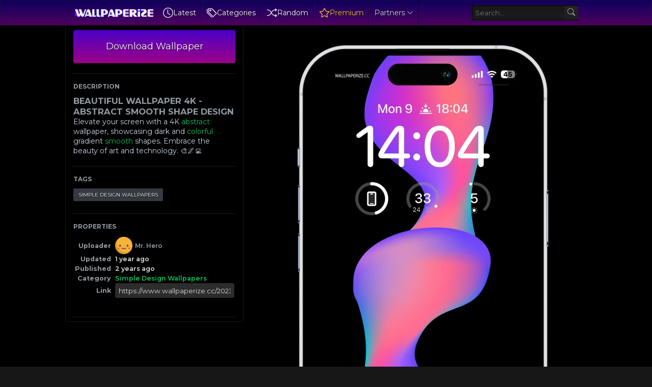

--- FILE ---
content_type: text/html; charset=UTF-8
request_url: https://www.wallpaperize.cc/2023/11/beautiful-wallpaper-4k-abstract-smooth.html
body_size: 59548
content:
<!DOCTYPE html>
<html class='ltr is-dark dark-logo' dir='ltr' lang='en' native-cookie='true' xmlns='http://www.w3.org/1999/xhtml' xmlns:b='http://www.google.com/2005/gml/b' xmlns:data='http://www.google.com/2005/gml/data' xmlns:expr='http://www.google.com/2005/gml/expr'>
<head>
<meta content='max-snippet:-1, max-image-preview:large, max-video-preview:-1' name='robots'/>
<meta content='Discover stunning wallpapers and captivating digital art at wallpaperize.cc. Explore a diverse collection of high-quality images, from serene landscapes to vibrant cityscapes. Customize your devices with our unique wallpapers and elevate your visual experience.' name='description'/>
<meta content='wallpaper iphone, ios, android, apple, backgrounds' name='keywords'/>
<meta content='https://www.wallpaperize.cc/' property='og:url'/>
<meta content='blogger' name='generator'/>
<meta content='text/html; charset=UTF-8' http-equiv='Content-Type'/>
<meta content='width=device-width, initial-scale=1, minimum-scale=1, user-scalable=yes' name='viewport'/>
<!-- DNS Prefetch -->
<link href='//fonts.googleapis.com' rel='preconnect'/>
<link crossorigin='' href='//fonts.gstatic.com' rel='preconnect'/>
<link crossorigin='' href='//code.jquery.com' rel='preconnect'/>
<link href='//blogger.googleusercontent.com' rel='dns-prefetch'/>
<link href='//1.bp.blogspot.com' rel='dns-prefetch'/>
<link href='//2.bp.blogspot.com' rel='dns-prefetch'/>
<link href='//3.bp.blogspot.com' rel='dns-prefetch'/>
<link href='//4.bp.blogspot.com' rel='dns-prefetch'/>
<link href='//www.blogger.com' rel='dns-prefetch'/>
<!-- Site Info -->
<title>BEAUTIFUL WALLPAPER 4K - ABSTRACT SMOOTH SHAPE DESIGN</title>
<!-- Removed site title here -->
<meta content='Download for free cool background wallpapers for your phone. More than 3k high-quality images.' name='description'/>
<link href='https://www.wallpaperize.cc/2023/11/beautiful-wallpaper-4k-abstract-smooth.html' rel='canonical'/>
<link href='https://www.wallpaperize.cc/favicon.ico' rel='icon' type='image/x-icon'/>
<meta content='#171717' name='theme-color'/>
<!-- Open Graph Meta Tags -->
<meta content='en' property='og:locale'/>
<meta content='article' property='og:type'/>
<meta content='BEAUTIFUL WALLPAPER 4K - ABSTRACT SMOOTH SHAPE DESIGN' property='og:title'/>
<meta content='Best iPhone and Android Wallpapers – Wallpaperize.cc' property='og:site_name'/>
<meta content='Download for free cool background wallpapers for your phone. More than 3k high-quality images.' property='og:description'/>
<meta content='https://www.wallpaperize.cc/2023/11/beautiful-wallpaper-4k-abstract-smooth.html' property='og:url'/>
<meta content='https://blogger.googleusercontent.com/img/a/AVvXsEgg8TllY9ULYOob6uh_riTRU0EsnhC4abfkcHaJUpLCZ6jXcWMWtwFKeqYjHi8zJZEWt7I95JymHqRIDJKOyaGR-KS5GjNV2ugWfYPgAfh2_4PMBNLPPi-mbaPvO_suDFvKYdeiWOE2gEUePOVndV7iKJcBWZLgDphCOacMucKBX1Zkqoo0tnZrB4t27s3q=w1600' property='og:image'/>
<!-- Twitter Meta Tags -->
<meta content='summary_large_image' name='twitter:card'/>
<link rel="alternate" type="application/atom+xml" title="Best iPhone and Android Wallpapers &#8211; Wallpaperize.cc - Atom" href="https://www.wallpaperize.cc/feeds/posts/default" />
<link rel="alternate" type="application/rss+xml" title="Best iPhone and Android Wallpapers &#8211; Wallpaperize.cc - RSS" href="https://www.wallpaperize.cc/feeds/posts/default?alt=rss" />
<link rel="service.post" type="application/atom+xml" title="Best iPhone and Android Wallpapers &#8211; Wallpaperize.cc - Atom" href="https://www.blogger.com/feeds/1040845141692387430/posts/default" />

<link as='style' href='https://fonts.googleapis.com/css2?family=Montserrat:ital,wght@0,400;0,500;0,600;0,700;1,400;1,500;1,600;1,700&display=swap' rel='stylesheet preload prefetch'/>
<!-- Miscellaneous -->
<script type='text/javascript'>const pbt={isRTL:false,isMultiple:false,isSingle:true,isPost:true,isPage:false,isBoxed:false,isDark:true,userDarkMode:false,stickyMenu:false,stickySidebar:true,videoCover:true,hasCookie:false,postAuthor:true,postDate:true,postAuthorLabel:"",postDateLabel:"",postCategory:true,postSummary:true,showMore:"Show more",viewAll:"View all",noResults:"No results found",noTitle:"No title",noThumb:"https://blogger.googleusercontent.com/img/b/R29vZ2xl/AVvXsEhG9GA0058_fE7q8dUjkpL56fvlwSQs-DyuNjRG1C3oYBoWDR2PYrDa0SKVYt6iEJ8pssbajfAujp0g51-SQimyZNawn0waVgbe8cwgMzSXRURuiG7bqguOahIkTzTgPOn67eoasTMjKkxPfqXg1ytQ4NMjLEAGpp3zKKtpo-PVacHSnidorgbmaOFlyQ/w72-h72-p-k-no-nu/ptb-nth.webp"}</script>
<!-- Mobile-Optimized Structured Data -->
<style type='text/css'>@font-face{font-family:'Montserrat';font-style:normal;font-weight:400;font-display:swap;src:url(//fonts.gstatic.com/s/montserrat/v31/JTUHjIg1_i6t8kCHKm4532VJOt5-QNFgpCtr6Hw0aXp-p7K4KLjztg.woff2)format('woff2');unicode-range:U+0460-052F,U+1C80-1C8A,U+20B4,U+2DE0-2DFF,U+A640-A69F,U+FE2E-FE2F;}@font-face{font-family:'Montserrat';font-style:normal;font-weight:400;font-display:swap;src:url(//fonts.gstatic.com/s/montserrat/v31/JTUHjIg1_i6t8kCHKm4532VJOt5-QNFgpCtr6Hw9aXp-p7K4KLjztg.woff2)format('woff2');unicode-range:U+0301,U+0400-045F,U+0490-0491,U+04B0-04B1,U+2116;}@font-face{font-family:'Montserrat';font-style:normal;font-weight:400;font-display:swap;src:url(//fonts.gstatic.com/s/montserrat/v31/JTUHjIg1_i6t8kCHKm4532VJOt5-QNFgpCtr6Hw2aXp-p7K4KLjztg.woff2)format('woff2');unicode-range:U+0102-0103,U+0110-0111,U+0128-0129,U+0168-0169,U+01A0-01A1,U+01AF-01B0,U+0300-0301,U+0303-0304,U+0308-0309,U+0323,U+0329,U+1EA0-1EF9,U+20AB;}@font-face{font-family:'Montserrat';font-style:normal;font-weight:400;font-display:swap;src:url(//fonts.gstatic.com/s/montserrat/v31/JTUHjIg1_i6t8kCHKm4532VJOt5-QNFgpCtr6Hw3aXp-p7K4KLjztg.woff2)format('woff2');unicode-range:U+0100-02BA,U+02BD-02C5,U+02C7-02CC,U+02CE-02D7,U+02DD-02FF,U+0304,U+0308,U+0329,U+1D00-1DBF,U+1E00-1E9F,U+1EF2-1EFF,U+2020,U+20A0-20AB,U+20AD-20C0,U+2113,U+2C60-2C7F,U+A720-A7FF;}@font-face{font-family:'Montserrat';font-style:normal;font-weight:400;font-display:swap;src:url(//fonts.gstatic.com/s/montserrat/v31/JTUHjIg1_i6t8kCHKm4532VJOt5-QNFgpCtr6Hw5aXp-p7K4KLg.woff2)format('woff2');unicode-range:U+0000-00FF,U+0131,U+0152-0153,U+02BB-02BC,U+02C6,U+02DA,U+02DC,U+0304,U+0308,U+0329,U+2000-206F,U+20AC,U+2122,U+2191,U+2193,U+2212,U+2215,U+FEFF,U+FFFD;}</style>
<style id='page-skin-1' type='text/css'><!--
/*-- CSS Variables --*/
:root{
--body-font:Montserrat, sans-serif;
--menu-font:Montserrat, sans-serif;
--title-font:Montserrat, sans-serif;
--text-font:Montserrat, sans-serif;
--icon-font:"bootstrap-icons", bootstrap-icons;
--body-bg:#f1f5f9 none repeat fixed top left;
--header:50px;
--gradient:var(--accent-color);
--h-weight:700;
--gap: 30px;
--deg:45deg;
--overlay-bg:#17171780;
--shadow:0 1px 2px #1717170d;
--radius:4px;
}
html.is-dark{
--body-bg-color:#171717;
--outer-bg:#000000;
--widget-bg:#000000;
--accent-color:#00c55f;
--accent-color-10:#00c55f10;
--title-color:#949ba2;
--title-hover-color:#00c55f;
--text-color:#cbd5e1;
--meta-color:#94a3b8;
--header-bg:#000000;
--header-color:#949ba2;
--header-hover-color:#00c55f;
--submenu-bg:#1a1a1a;
--submenu-color:#949ba2;
--submenu-hover-color:#00c55f;
--footer-bg:#000000;
--footer-color:#949ba2;
--footer-hover-color:#00c55f;
--footer-text-color:#cbd5e1;
--footerbar-bg:#000000;
--footerbar-color:#949ba2;
--footerbar-hover-color:#00c55f;
--modal-bg:#1a1a1a;
--button-bg:#00c55f;
--button-color:#fff;
--gray-bg:rgba(255,255,255,.025);
--border-color:rgba(255,255,255,.03);
}
.is-gradient{
--gradient:linear-gradient(var(--deg),#00c55f,#d946ef);
--button-bg:var(--gradient);
--button-color:#fff;
}
/*-- Reset CSS --*/
html,body,a,abbr,acronym,address,applet,b,big,blockquote,caption,center,cite,code,dd,del,dfn,div,dl,dt,em,fieldset,font,form,input,button,h1,h2,h3,h4,h5,h6,i,iframe,img,ins,kbd,label,legend,li,object,p,pre,q,s,samp,small,span,strike,strong,sub,sup,table,tbody,td,tfoot,th,thead,tr,tt,u,ul,var{padding:0;margin:0;border:0;outline:none;vertical-align:baseline;background:0 0;text-decoration:none}dl,ul{list-style-position:inside;list-style:none}ul li{list-style:none}caption{text-align:center}img{border:none;position:relative}a,a:visited{text-decoration:none}.clearfix{clear:both}.section,.widget,.widget ul{margin:0;padding:0}a{color:var(--accent-color)}a img{border:0}abbr{text-decoration:none}.separator a{text-decoration:none!important;clear:none!important;float:none!important;margin-left:0!important;margin-right:0!important}#Navbar1,#navbar-iframe,.widget-item-control,a.quickedit,.home-link,.feed-links{display:none!important}.center{display:table;margin:0 auto;position:relative}.widget > h2,.widget > h3{display:none}.widget iframe,.widget img{max-width:100%}button,input,select,textarea{background:transparent;font-family:var(--body-font);font-weight:normal;-webkit-appearance:none;-moz-appearance:none;appearance:none;outline:none;border-radius:0}button{cursor:pointer}input[type="search"]::-webkit-search-cancel-button{-webkit-appearance:none}iframe[src*="youtube.com"]{width:100%;height:auto;aspect-ratio:16/9}
/*-- Main CSS --*/
*{box-sizing:border-box}
html{position:relative;word-break:break-word;word-wrap:break-word;text-rendering:optimizeLegibility;-webkit-font-smoothing:antialiased;-webkit-text-size-adjust:100%}
body{position:relative;background:var(--body-bg);background-color:var(--body-bg-color);font-family:var(--body-font);font-size:14px;color:var(--text-color);font-weight:400;font-style:normal;line-height:1.4em}
h1,h2,h3,h4,h5,h6{font-family:var(--title-font);font-weight:var(--h-weight)}
a,input,textarea,button{transition:all .0s ease}
.site-outer{display:flex;flex-direction:column;justify-content:flex-start;position:relative;overflow:hidden;width:100%;max-width:100%;background:#000000;margin:0 auto;padding:0}
.is-boxed .site-outer{width:calc(1094px + (var(--gap) * 2));max-width:100%;box-shadow:0 0 15px #1717170d}
.is-dark .is-boxed .site-outer{box-shadow:0 0 15px #17171759}
.container{position:relative}
.row-x1{width:80%}
.flex-c{display:flex;justify-content:center}
.flex-col{display:flex;flex-direction:column}
.flex-sb{position:relative;display:flex;justify-content:space-between}
.content-wrap{position:relative}
.is-left .content-wrap > .container{flex-direction:row-reverse}
.pbtStickySidebar:before,.pbtStickySidebar:after{content:"";display:table;clear:both}.main-wrap{position:relative;width:calc(100% - (25em + var(--gap)))}
.no-sidebar .main-wrap{width:100%}
.sidebar-wrap{position:relative;width:25em}
.no-sidebar .sidebar-wrap{display:none}
.sidebar-toggle {display:flex;position:relative;top:3em;font-size:1.5em;height:1.5em;width:1.5em;border-radius:0 100% 100% 0;box-shadow:0 0 7px rgb(0 0 0 / 50%);align-items:center;justify-content:center;color:var(--header-color);background:var(--widget-bg);border-top:1px dotted #333;border-right:1px dotted #333;border-bottom:1px dotted #333;cursor:pointer}
.sidebar-wrap.hidden {display:none}
.toggle-open {display:none}
.startpage {display:flex;gap:20px;padding:30px;flex-direction:column;align-items:center;text-align:center;text-shadow:1px 1px 3px rgb(0 0 0 / 40%)}
.startpage h3{font-size:.9em;line-height:1.3em;color:#fff}
.startpage .link-list.list-style > li > a {width:106px;display:block;background:linear-gradient(to top,rgba(0,0,0,.5) 0,rgba(0,0,0,.1) 100%);border-radius:3px;padding:1em;margin:auto;display:flex;flex-direction:column;align-items:center}
.startpage .link-list.list-style > li > a:hover{background:rgba(0,0,0,.1);box-shadow:0 0 3px rgba(0,0,0,.5) inset}
#homepage-ui {display:flex;gap:20px;flex-direction:column}
#PageList1{display:flex;justify-content:center}
.startpage ul.link-list.list-style {display:flex;flex-direction:row;flex-wrap:wrap;gap:15px}
.startpage ul.list-style {display:flex;gap:10px;flex-direction:row;flex-wrap:wrap;justify-content:center;font-weight:500}
.startpage .label-name {color:#ddd}
.startpage .label-name:hover {color: #9f9;opacity:0.8}
.startpage .BlogSearch form{display:inline-flex;flex-direction:row;align-items:center;max-width:600px;height:50px;width:100%;background:rgba(255,255,255,0.1);box-shadow:#000 2px 2px 4px;transition-property:background-color,box-shadow;border-radius:var(--radius);transition-duration:.3s}
.startpage .BlogSearch form:focus-within{background:rgba(255,255,255,0.2);box-shadow:#000 2px 4px 4px}
.startpage .BlogSearch input{flex:1;height:100%;font-size:16px;font-weight:400;color:var(--title-color);padding-left:20px;cursor:text}
.startpage .BlogSearch input::placeholder{color:#fff;opacity:.65}.startpage .BlogSearch .search-action{height:100%;color:var(--title-color);padding:0 20px;opacity:.65}
.startpage .BlogSearch .search-action:hover{opacity:1}
#custom-menu-list {display:flex;align-items:center}
.entry-thumbnail,.entry-avatar,.comments .avatar-image-container{display:block;position:relative;overflow:hidden;background:var(--gray-bg);z-index:5;border-radius:var(--radius)}
.thumbnail,.avatar{display:block;position:relative;width:100%;height:100%;background-size:cover;background-position:center center;background-repeat:no-repeat;z-index:1;transform-origin:center;opacity:0;transition:opacity .35s ease}
.thumbnail.pbt-lazy,.avatar.pbt-lazy{opacity:1}
a.entry-thumbnail:hover .thumbnail,.entry-inner:hover .thumbnail{filter:brightness(1.05)}
.entry-thumbnail .entry-tag{display:flex;align-items:center;position:absolute;top:10px;left:10px;max-width:fit-content;height:20px;background-color:rgba(0,0,0,.165);background-image:linear-gradient(to bottom,rgba(0,0,0,.03) 0,rgba(0,0,0,.3) 100%);font-size:12px;color:var(--button-color);font-weight:400;z-index:5;padding:0 8px;border-radius:var(--radius)}
.entry-header{display:flex;flex-direction:column;gap:4px}
.post:not(.cs) .entry-header .entry-tag{font-size:13px;color:var(--accent-color);font-weight:600;text-transform:uppercase}
.entry-title{color:var(--title-color);line-height:1.3em}
.entry-title a{font-weight:700;font-size:12px;color:var(--title-color);display:-webkit-box;-webkit-line-clamp:1;-webkit-box-orient:vertical;overflow:hidden}
.entry-title a:hover{color:var(--title-hover-color)}
.entry-meta{display:flex;flex-wrap:wrap;gap:4px;font-size:12px;color:var(--meta-color);line-height:1.3em}
.entry-meta > span{display:flex;gap:4px}
.entry-meta .author-name{color:var(--title-color);font-weight:600}
.excerpt{font-family:var(--text-font);color:var(--text-color);line-height:1.5em}
.cs .entry-inner{display:block;position:relative;width:100%;height:100%;overflow:hidden;z-index:10;box-shadow:var(--shadow);border-radius:var(--radius)}
.cs .entry-thumbnail{width:100%;height:100%}
.cs .entry-thumbnail:before{content:"";position:absolute;top:0;left:0;right:0;bottom:0;background:linear-gradient(var(--deg),#171717 0%,#1717171a 100%);-webkit-backface-visibility:hidden;backface-visibility:hidden;z-index:2;opacity:.5;transition:opacity .25s ease}
.is-gradient .cs .entry-thumbnail:before{background:linear-gradient(var(--deg),#00c55f 0%,#d946ef66 100%);opacity:1}
.cs .yt-img:after{top:20px;right:20px;transform:translate(0)}
.cs .entry-header{position:absolute;left:0;bottom:0;width:100%;overflow:hidden;text-shadow:0 1px 2px rgba(0,0,0,.1);z-index:10;padding:20px;gap:6px}
body:not(.is-gradient) .cs .entry-header{background:linear-gradient(to top,#17171780 0%,#17171700 100%)}
body.is-gradient .cs .entry-tag{font-size:12px;color:#fff;font-weight:500;line-height:1.3em;text-transform:uppercase}
body:not(.is-gradient) .cs .entry-tag{display:flex;align-items:center;max-width:fit-content;height:20px;background:var(--button-bg);font-size:12px;color:var(--button-color);font-weight:400;text-shadow:none;padding:0 6px;margin:0 0 2px;border-radius:var(--radius)}
.cs .entry-title{display:-webkit-box;overflow:hidden;-webkit-line-clamp:3;-webkit-box-orient:vertical;color:#fff}
.cs .entry-meta,.cs .entry-meta .author-name{color:#f8fafc}
.cs .entry-meta .author-name{font-weight:500}
.btn{position:relative;border-radius:var(--radius)}
.loader{display:flex;align-items:center;justify-content:center;position:relative;width:100%;height:100%;font-size:34px}
.spinner{width:1em;height:1em;z-index:2;animation:rotate 2s linear infinite}
.spinner .path{fill:none;stroke-width:3px;stroke:#949ba2;stroke-linecap:round;animation:dash 1.5s ease-in-out infinite}
@keyframes rotate{100%{transform:rotate(360deg)}}
@keyframes dash{0%{stroke-dasharray:1,150;stroke-dashoffset:0}50%{stroke-dasharray:90,150;stroke-dashoffset:-35}100%{stroke-dasharray:90,150;stroke-dashoffset:-124}}
.error-msg{display:flex;align-items:center;font-size:14px;color:var(--meta-color);padding:20px 0;font-weight:400}
.overlay-bg{visibility:hidden;opacity:0;position:fixed;top:0;left:0;right:0;bottom:0;background:var(--overlay-bg);-webkit-backdrop-filter:blur(2px);backdrop-filter:blur(2px);z-index:1000;margin:0;transition:all .25s ease}
.overlay-bg.ms17{transition:all .17s ease}
.share-b.social.color li svg {color:#fff;text-shadow:3px 2px 0 rgba(0,0,0,.05)}
.color .facebook a,.color .facebook-f a{color:#3b5999}
.color .twitter a,.color .twitter-x a,.color .x a{color:#000}
.color .pinterest a,.color .pinterest-p a{color:#e60023}
.color .dribbble a{color:#ea4c89}
.color .linkedin a{color:#0077b5}
.color .reddit a{color:#ff4500}
.color .whatsapp a{color:#3fbb50}
.color .telegram a{color:#179cde}
.color .share a{color:var(--meta-color)}
.color .email a{color:#888}
.color .website a{color:var(--title-color)}
.color .external-link a{color:var(--title-color)}
.site-header{position:relative;z-index:50;box-shadow:var(--shadow)}
.main-header,.header-inner,.header-header{float:left;width:100%;height:var(--header);background:var(--header-bg);background-image:linear-gradient(to bottom,#0e005d 0,#4e005f 100%);text-shadow:1px 1px 3px rgb(0 0 0 / 75%);box-shadow:inset 0 0 0 1px rgb(31 31 31 / 50%), 0 0 5px rgb(0 0 0 / 55%), 0 0 5px rgb(0 0 0 / 55%)}
.header-inner.is-fixed{position:fixed;top:calc(0px - (var(--header) * 2));left:0;width:100%;z-index:990;backface-visibility:hidden;visibility:hidden;opacity:0;transform:translate3d(0,0,0);transition:all .35s ease-in-out}
.header-inner.is-fixed.show{visibility:visible;opacity:1;transform:translate3d(0,calc(var(--header) * 2),0)}
.is-fixed .header-header{box-shadow:var(--shadow)}
.is-boxed .header-header{float:none;width:calc(1094px + (var(--gap) * 2));max-width:100%;margin:0 auto}
.header-items{position:relative;display:flex;flex-wrap:wrap;justify-content:space-between}
.flex-left{display:flex;align-items:center;z-index:15;padding-left:10px}
.flex-right{display:flex;align-items:center;z-index:15;padding-right:10px}
.main-logo{display:flex;align-items:center;height:var(--header);overflow:hidden;padding:0 0.5em 0 0.5em;border-right:1px solid rgba(0,0,0,.5);gap:5px}
.main-logo img{display:block;max-height:40px}
.main-logo #h1-off{display:none;visibility:hidden}
#main-menu{z-index:10;transition:all .17s ease}
#main-menu .widget,#main-menu .widget > .widget-title{display:none}
#main-menu .widget.is-ready{display:block}
#header-search{flex-grow:1;margin-left:1em;display:flex;align-items:center;padding:0 0.5em 0 0.5em}
#header-search form{display:flex;align-items:center;height:30px;border-width:1px 0 1px 1px;border-color:#000 #252525 #262626 #000;border-radius:3px 0 0 3px;background-color:#1b1b1b;background-image:linear-gradient(to bottom,#191919 0,#1c1c1c 100%);box-shadow:inset 0 0 5px #000}
#header-search input{color:var(--title-color);cursor:text;flex-grow:1;line-height:2em;padding:0 .5em}
#header-search button{box-sizing:content-box;width:2em;height:2em;cursor:pointer;color:#aaa;background-color:#222;background-image:linear-gradient(to bottom,#242424 0,#1f1f1f 100%);border-width:1px 1px 1px 0;border-color:#000 #252525 #262626 #000;border-radius:0 3px 3px 0}
.main-nav{display:flex;height:var(--header)}
.main-nav > li{position:relative;display:flex;flex-shrink:0}
.main-nav > li > a{display:flex;align-items:center;font-family:var(--menu-font);color:var(--header-color)border-left:1px solid rgba(255,255,255,.05);padding:0 .7em;border-left:1px solid rgba(255,255,255,.05);border-right:1px solid rgba(0,0,0,.5)}
.main-nav > li > a > i{margin:0 4px 0 0}
.main-nav > li > a > i[code]:before{content:attr(code)}
.main-nav .has-sub svg{margin-left:4px}
.main-nav .sub-menu,.main-nav .ul{position:absolute;left:0;top:calc(var(--header) - 8px);width:180px;background:var(--submenu-bg);z-index:99999;padding:8px 0;box-shadow:var(--shadow),0 10px 15px -3px #1717170d;border-radius:var(--radius);backface-visibility:hidden;visibility:hidden;opacity:0;transform:translate3d(0,8px,0)}
.main-nav .sub-menu.sm-1{left:-14px}
.main-nav .sub-menu.sm-2{top:-8px;left:100%;transform:translate3d(-8px,0,0)}
.main-nav .sub-menu li{position:relative;display:block}
.main-nav .sub-menu li a{display:flex;justify-content:space-between;font-size:14px;color:var(--submenu-color);padding:8px 16px;align-items:center}
.main-nav .sub-menu li:hover > a{color:var(--submenu-hover-color)}
.main-nav .sub-menu,.main-nav .ul{transition:all .17s ease}
.main-nav li:hover > .sub-menu,.main-nav li:hover .ul{backface-visibility:inherit;visibility:visible;opacity:1;transform:translate3d(0,0,0)}
.main-nav .mega-menu{--title-color:var(--submenu-color);--title-hover-color:var(--submenu-hover-color);position:static!important}
.mega-menu .ul{width:100%;overflow:hidden;padding:20px;margin:0}
.mega-menu .mega-items{display:grid;grid-template-columns:repeat(5,1fr);gap:20px;padding:20px}
.mega-items .post{display:flex;flex-direction:column;width:100%;gap:10px}
.mega-items .entry-thumbnail{width:100%;height:150px}
.mega-items .entry-title{font-size:14px}
.mega-menu .mega-tabs{display:flex;flex-direction:column}
.mega-menu .mega-tabs .tab-items{display:flex;gap:16px}
.mega-menu .mega-tabs li a{display:flex;align-items:center;height:22px;font-size:12px;color:var(--submenu-color);font-weight:500;padding:0 8px;box-shadow:inset 0 0 0 1px var(--border-color);border-radius:var(--radius)}
.mega-menu .mega-tabs li.active a{background:var(--button-bg);color:var(--button-color);box-shadow:none}
.mega-tab{display:none;position:relative;min-height:120px;margin:20px 0 0}
.mega-tab.active{display:block}
@keyframes pbtFadeIn{0%{opacity:.1}100%{opacity:1}}
.mega-tab.fadeIn{animation:pbtFadeIn .5s ease}
.mega-menu .mega-tabs .mega-items{grid-template-columns:repeat(5,1fr);padding:0}
.mega-tabs .post .thumbnail{width:calc(974px / 5);height:120px}
.mega-menu .mega-items.on-load,.mega-menu .mega-items.no-items{grid-template-columns:1fr}
.mega-tab .mega-items.on-load,.mega-tab .mega-items.no-items{height:100%;padding:0}
.mega-menu .error-msg{justify-content:center;height:120px;line-height:30px;padding:0}
.mega-menu .loader{height:120px}
.mobile-menu-toggle{display:none;align-items:center;height:34px;font-size:26px;color:var(--header-color);padding:0 10px}
.mobile-menu-toggle:hover{color:var(--header-hover-color)}
.darkmode-toggle{display:flex;align-items:center;width:34px;height:34px}
.darkmode-toggle span{display:flex;align-items:center;position:relative;width:100%;height:10px;background:var(--gray-bg);border-radius:10px}
html:not(.is-dark) .darkmode-toggle:hover span:before{color:var(--header-hover-color)}
.main-search{display:flex;flex-direction:column;position:fixed;top:25px;left:50%;width:480px;max-width:calc(100% - (20px * 2));max-height:calc(100% - (25px * 2));background:var(--modal-bg);overflow:hidden;z-index:1010;border-radius:var(--radius);box-shadow:var(--shadow),0 10px 15px -3px #1717170d;visibility:hidden;opacity:0;transform:translate3d(-50%,50%,0);transition:all .17s ease}
.main-search .search-form{display:flex;width:100%;height:60px;flex-shrink:0}
.main-search .search-input{flex:1;width:100%;font-size:16px;color:var(--title-color);font-weight:400;padding:0 20px}
.main-search .search-input::placeholder{color:var(--title-color);opacity:.65}
.main-search .search{display:flex;align-items:center;font-size:16px;color:var(--title-color);padding:0 20px;opacity:.65}
.main-search .search:hover{opacity:1}
.search-content{display:none;flex-direction:column;justify-content:space-between;gap:20px;height:calc(100% - 60px);overflow:hidden;padding:20px;border-top:1px solid var(--border-color)}
.search-content.visible{display:flex}
.search-results{flex:1;overflow:hidden}
.search-results.scroll{overflow-y:auto;-webkit-overflow-scrolling:touch}
.search-items{display:grid;grid-template-columns:1fr;gap:20px}
@keyframes fadeInUp{0%{opacity:0;transform:translate3d(0,5px,0)}100%{opacity:1;transform:translate3d(0,0,0)}}
.search-items .post{display:flex;gap:16px;animation:fadeInUp .5s ease}
.search-items .entry-thumbnail{width:110px;height:74px;border-radius:var(--radius)}
.search-items .entry-header{flex:1;align-self:center}
.search-items .entry-title{display:-webkit-box;font-size:16px;overflow:hidden;-webkit-line-clamp:2;-webkit-box-orient:vertical}
.main-search .view-all{display:flex;align-items:center;justify-content:center;gap:4px;flex-shrink:0;height:36px;background:var(--button-bg);font-size:14px;color:var(--button-color);padding:0 25px;text-shadow:none}
.main-search .view-all:hover{opacity:.9}
.search-content .loader{height:74px}
.search-content .error-msg{justify-content:center;height:74px;padding:0}
.search-on .overlay-bg{visibility:visible;opacity:1}
.search-on .main-search{backface-visibility:inherit;visibility:visible;opacity:1;transform:translate3d(-50%,0,0)}
.slide-menu{display:none;flex-direction:column;justify-content:flex-start;position:fixed;width:300px;height:100%;top:0;left:0;bottom:0;background:var(--header-bg);overflow:hidden;z-index:1010;left:0;-webkit-transform:translate3d(-100%,0,0);transform:translate3d(-100%,0,0);visibility:hidden;box-shadow:0 0 15px #1717171a;transition:all .25s ease}
.menu-on .slide-menu{-webkit-transform:translate3d(0,0,0);transform:translate3d(0,0,0);visibility:visible}
.slide-menu-header{display:flex;align-items:center;justify-content:space-between;height:var(--header);background:var(--header-bg);overflow:hidden;box-shadow:var(--shadow)}
.is-dark .slide-menu-header{box-shadow:0 1px 3px #17171759}
.mobile-logo{display:flex;flex:1;width:100%;overflow:hidden;padding:0 0 0 20px}
.mobile-logo .homepage{max-width:100%;font-size:25px;color:var(--header-color);line-height:40px;font-weight:700;overflow:hidden;white-space:nowrap;text-overflow:ellipsis}
.mobile-logo .homepage:hover{color:var(--header-hover-color)}
.mobile-logo .logo-img img{display:block;width:auto;max-width:100%;height:auto;max-height:40px}
.hide-mobile-menu{display:flex;align-items:center;height:100%;color:var(--header-color);font-size:20px;z-index:20;padding:0 20px}
.hide-mobile-menu:hover{color:var(--header-hover-color)}
.slide-menu-flex{display:flex;height:calc(100% - var(--header) - 2px);flex-direction:column;justify-content:space-between;overflow:hidden;overflow-y:auto;-webkit-overflow-scrolling:touch}
.mobile-menu{padding:20px}
.mobile-menu ul li a{display:block;font-family:var(--menu-font);font-size:14px;color:var(--header-color);font-weight:400;padding:10px 0}
.mobile-menu > ul > li > a{font-weight:700;text-transform:uppercase}
.mobile-menu > ul > li > a > i{margin:0 4px 0 0}
.mobile-menu > ul > li > a > i[code]:before{content:attr(code)}
.mobile-menu .sub-menu{display:none;overflow:hidden;padding:0 0 0 15px}
.mobile-menu .has-sub li a{font-size:14px;opacity:.75}
.mobile-menu .has-sub > a{display:flex;justify-content:space-between}
.mobile-menu .has-sub > a:has(i){display:grid;grid-template-columns:auto 1fr auto}
.mobile-menu ul li a:hover{color:var(--header-hover-color)}
.mm-footer{gap:12px;padding:20px}
.mm-footer ul{display:flex;flex-wrap:wrap;gap:15px}
.mm-footer .link-list{gap:5px 15px}
.mm-footer a{display:block;font-size:14px;color:var(--header-color)}
.mm-footer .social a{font-size:15px}
.mm-footer .social a:before{text-shadow:2px 2px 0 var(--gray-bg)}
.mm-footer .social a:hover{opacity:.9}
.mm-footer .link-list a:hover{color:var(--header-hover-color)}
.header-ads .widget{display:flex;justify-content:center;margin:15px}
.featured .widget{display:none;margin:var(--gap) 0 0;--height:300px}
.featured .widget.visible,.featured .widget.PopularPosts{display:block}
.featured .widget-content{min-height:var(--height)}
.featured .PopularPosts .widget-content{min-height:unset}
.featured .loader{height:var(--height)}
.featured .error-msg{justify-content:center;height:var(--height);padding:0}
.featured-items{display:grid;grid-template-columns:52% 1fr;align-items:start;gap:25px;width:100%}
.featured-items .post{height:var(--height)}
.featured-items .cs .entry-thumbnail{width:100%;height:100%}
.featured-items .cs.entry-header{padding:20px}
.featured-items .cs .entry-title{font-size:26px}
.featured-grid{display:grid;grid-template-columns:1fr 1fr;gap:25px}
.featured-grid .post{display:flex;flex-direction:column;background:var(--widget-bg);overflow:hidden;z-index:10;box-shadow:var(--shadow);border-radius:var(--radius)}
.featured-grid .entry-thumbnail{width:100%;height:168px;border-radius:var(--radius) var(--radius) 0 0}
.featured-grid .entry-header{padding:20px;gap:6px}
.featured-grid .entry-title{font-size:16px}
.ticker-items{position:relative;flex:1;overflow:hidden}
.ticker-items .post{position:absolute;top:0;left:0;width:100%;opacity:0;visibility:hidden;transform:translate3d(5px,0,0);pointer-events:none;transition:all .85s ease}
.ticker-items .post.active{opacity:1;visibility:visible;transform:translate3d(0,0,0);pointer-events:initial}
.ticker-items .entry-title{display:flex;align-items:center;height:20px;font-size:14px;font-weight:400}
.ticker-items .entry-title a{display:block;max-width:100%;overflow:hidden;color:var(--title-color);white-space:nowrap;text-overflow:ellipsis;opacity:.65}
.ticker-items .entry-title a:hover{color:var(--title-hover-color);opacity:1}
.ticker-nav button{display:flex;align-items:center;justify-content:center;height:20px;font-size:16px;color:var(--title-color)}
.ticker-nav button:hover{color:var(--title-hover-color)}
.ticker-nav .tn-prev{display:none}
.title-wrap{position:relative;display:flex;align-items:center;justify-content:space-between}
.title-wrap .title, aside h3{margin:0 0 10px 0;;font-size:.85em;color: var(--title-color);line-height:1.5em;text-transform:uppercase;border:0 none}
tbody {font-size: 12.6px}
th {text-align:right;color:#949ba2;padding:0 8px 0 0;min-width:80px}
td {color:#DDDDDD;font-weight:600;width:-webkit-fill-available}
tr {display:flex;align-items:center}
.content-section{display:grid;grid-template-columns:1fr 1fr;align-items:start;gap:var(--gap);margin:0 0 var(--gap)}
.content-section .widget{display:none;position:relative;background:var(--widget-bg);padding:20px;box-shadow:var(--shadow);border-radius:var(--radius)}
.content-section .widget:not(.is-col){grid-column:1/3}
.content-section .widget.visible{display:flex;flex-direction:column}
.content-section .widget.is-ad{display:block;background:transparent;padding:0;box-shadow:none;border-radius:0}
.content-section .Image{line-height:0}
#content-section-2{margin:var(--gap) 0 0}
.content-section .loader{height:180px}
.block1-items{display:grid;grid-template-columns:1fr 1fr;align-items:start;gap:25px}
.block1-items .cs{height:370px}
.block1-items .cs .entry-title{font-size:20px}
.block1-list{display:grid;grid-template-columns:1fr;gap:25px}
.block1-list .post{display:flex;gap:14px}
.block1-list .entry-thumbnail{width:98px;height:68px}
.block1-list .entry-header{flex:1;align-self:center}
.block1-list .entry-title{font-size:14px}
.block2-items{display:grid;grid-template-columns:1fr;gap:25px}
.block2-items .cs{height:320px}
.block2-items .cs .entry-title{font-size:26px}
.block2-grid{display:grid;grid-template-columns:repeat(3, 1fr);gap:25px}
.block2-grid .post{display:flex;flex-direction:column;gap:10px}
.block2-grid .entry-thumbnail{width:100%;height:128px}
.block2-grid .entry-title{font-size:15px}
.list-items{display:grid;grid-template-columns:1fr;gap:25px}
.list-items .post{display:flex;gap:20px}
.list-items .entry-thumbnail{width:calc(50% - (25px / 2));height:180px}
.list-items .entry-header{flex:1;align-self:center;gap:6px}
.list-items .entry-title{font-size:20px}
.list-items .entry-meta{margin:2px 0 0}
.grid-items{grid-template-columns:repeat(10,1fr)}
.grid-items{display:grid;gap:25px}
.grid-items .post{display:flex;flex-direction:column;gap:14px}
.grid-items .entry-thumbnail{max-width:100%;height:600px}
.grid-items .entry-header{gap:6px}
.grid-items .entry-title{font-size:20px}
.grid-items .entry-meta{margin:2px 0 0}
.grid2-items{display:grid;grid-template-columns:repeat(3,1fr);gap:25px}
.grid2-items .post{display:flex;flex-direction:column;gap:10px}
.grid2-items .entry-thumbnail{width:100%;height:128px}
.grid2-items .entry-title{font-size:15px}
.col-items{display:grid;grid-template-columns:1fr;gap:25px}
.col-items .cs{height:180px}
.col-items .cs .entry-title{font-size:18px}
.col-list{display:grid;grid-template-columns:1fr;gap:25px}
.col-list .post{display:flex;gap:14px}
.col-list .entry-thumbnail{width:98px;height:68px}
.col-list .entry-header{flex:1;align-self:center}
.col-list .entry-title{font-size:14px}
.content-section .has-thumb{background-repeat:no-repeat;background-position:center;background-size:cover;overflow:hidden;z-index:10}
.content-section .has-thumb:before{content:"";position:absolute;top:0;left:0;right:0;bottom:0;background:#171717cc;z-index:5;-webkit-backdrop-filter:blur(10px);backdrop-filter:blur(10px)}
.has-thumb .title-wrap{z-index:10}
.has-thumb .title-wrap .title{color:#fff}
.has-thumb .widget-content{position:relative;z-index:10}
.video-items{display:grid;grid-template-columns:1fr 1fr;align-items:start;gap:25px}
.video-items .cs{height:370px}
.video-items .cs .entry-title{font-size:20px}
.video-grid{display:grid;grid-template-columns:1fr 1fr;gap:25px}
.video-grid .post{display:flex;flex-direction:column;gap:10px}
.video-grid .entry-thumbnail{width:100%;height:88px}
.video-grid .entry-title{font-size:14px}
.has-thumb .video-grid .entry-title a{color:#fff}
.has-thumb .video-grid .entry-title a:hover{opacity:.9}
.has-thumb .video-grid .entry-meta{#f8fafc}
.SearchH {display:flex;height:80px;background-image:radial-gradient(400px 80px at 0px top, rgba(65, 153, 255, .3), transparent);padding:15px;gap:10px}
.SearchH .query-info{display:flex;align-items:center;gap:5px;font-family:var(--title-font);color:#ddd;font-weight:var(--h-weight);line-height:1;margin:0.1em 1em 0.1em 0;font-size:25px;text-shadow:1px 2px 4px #000}
.search-term:before {content:'"';color:#ddd}
.search-term:after {content:'"';color:#ddd}
.queryEmpty{font-size:14px;color:var(--meta-color);text-align:center;margin:50px 0}
.index-post-wrap .post.ad-type{display:block;border:0}
@keyframes pbtFadeInUp{0%{opacity:0;transform:translate3d(0,10px,0)}100%{opacity:1;transform:translate3d(0,0,0)}}
.index-post-wrap .post.fadeInUp{animation:pbtFadeInUp .5s ease}
.item-post-inner{padding:0 5px;box-shadow:var(--shadow);border-radius:var(--radius)}
.item-post .post-header{gap:14px}
#breadcrumb{display:flex;align-items:center;gap:2px;font-size:14px;color:var(--accent-color);line-height:1}
#breadcrumb a{color:var(--accent-color)}
#breadcrumb a:hover{opacity:.9}
.item-post h1.entry-title{font-size:25px}
.post-header .entry-meta{flex-wrap:nowrap;justify-content:space-between;gap:0;font-size:14px}
.entry-meta .align-left,.entry-meta .align-right{display:flex;align-items:center}
.entry-meta .entry-avatar{flex-shrink:0;width:34px;height:34px;overflow:hidden;margin:0 5px 0 0}
.entry-meta .avatar{z-index:2}
div#Properties {display:flex;justify-content:center;flex-direction:column}
.entry-meta .al-items{display:flex;flex-wrap:wrap;gap:4px}
.post-header .entry-meta .author-name{font-weight:700}
.share-toggle{display:flex;align-items:center;justify-content:flex-end;width:34px;height:34px;font-size:20px;color:var(--title-color)}
.share-toggle:hover{color:var(--title-hover-color)}
.entry-content-wrap{padding:25px 0 0}
#post-body{position:relative;font-family:var(--text-font);font-size:14px;color:var(--text-color);line-height:1.6em;margin:auto;max-width:95%;max-height:95%}
.post-body p{margin-bottom:25px}
.post-body h1,.post-body h2,.post-body h3,.post-body h4,.post-body h5,.post-body h6{font-size:17px;color:var(--title-color);line-height:1.3em;margin:0 0 20px}
.post-body h1{font-size:26px}
.post-body h2{font-size:23px}
.post-body h3{font-size:20px}
.post-body img{height:auto !important; width:100%;}
blockquote{position:relative;background:var(--gray-bg);color:var(--title-color);font-style:normal;padding:25px;margin:0;border-radius:var(--radius)}
.post-body ul{padding:0 0 0 20px;margin:10px 0}
.post-body li{margin:8px 0;padding:0}
.post-body ul li,.post-body ol ul li{list-style:none}
.post-body ol{counter-reset:pbt;padding:0 0 0 20px;margin:10px 0}
.post-body ol > li{counter-increment:pbt;list-style:none}
.post-body ol > li:before{content:counters(pbt,".")".";font-family:inherit;margin:0 5px 0 0}
.post-body u{text-decoration:underline}
.post-body strike{text-decoration:line-through}
.post-body sup{vertical-align:super}
.post-body a{color:var(--accent-color)}
.post-body a:hover{text-decoration:underline}
.post-body .button{display:inline-block;height:36px;background:var(--button-bg);font-family:var(--body-font);font-size:14px;color:var(--button-color);font-weight:400;line-height:36px;text-align:center;text-decoration:none;cursor:pointer;padding:0 20px;margin:0 6px 8px 0}
.post-body .button.x2{height:48px;font-size:16px;line-height:48px}
.post-body .button.is-c{margin:0 3px 8px}
.post-body .button.x2 span{display:inline-block;background:rgba(255,255,255,.08);font-size:14px;line-height:16px;padding:4px 6px;margin:0 0 0 20px;border-radius:var(--radius)}
.post-body .button:before{font-size:16px;font-style:normal;vertical-align:middle;margin:-2px 6px 0 0}
.post-body .btn.x2:before{font-size:18px;margin:-2px 10px 0 0}
.post-body a.color{color:#fff}
.post-body a.button{color:var(--button-color);text-decoration:none}
.post-body a.button:hover{opacity:.9}
.alert-message{display:block;position:relative;background:#22c55e15;color:#22c55e;overflow:hidden;padding:20px;border-radius:var(--radius)}
.alert-message.alert-info{background:#3b82f615;color:#00c55f}
.alert-message.alert-warning{background:#eab30815;color:#eab308}
.alert-message.alert-error{background:#ef444415;color:#ef4444}
.alert-message:before{content:'\f26a';font-size:16px;line-height:1;vertical-align:middle;margin:-1px 6px 0 0}
.alert-message a:not(.btn){color:currentColor;text-decoration:underline}
.alert-message a:not(.btn):hover{opacity:.9}
.post-body table{width:100%;overflow-x:auto;text-align:left;margin:0;border-collapse:collapse;border:1px solid var(--border-color)}
.post-body table td,.post-body table th{padding:6px 12px;border:1px solid var(--border-color)}
.post-body table thead th{color:var(--title-color);vertical-align:bottom}
table.tr-caption-container,table.tr-caption-container td,table.tr-caption-container th{line-height:1;padding:0;border:0}
table.tr-caption-container td.tr-caption{font-size:12px;color:var(--meta-color);font-style:italic;padding:6px 0 0}
.pbt-toc-wrap{display:flex;width:100%;margin:0}
.pbt-toc-inner{display:flex;flex-direction:column;position:relative;max-width:100%;overflow:hidden;font-size:14px;color:var(--title-color);line-height:1.6em;border:1px solid var(--border-color);border-radius:var(--radius)}
.pbt-toc-title{display:flex;align-items:center;justify-content:space-between;gap:20px;position:relative;height:44px;font-size:17px;color:var(--title-color);padding:0 20px}
.pbt-toc-title-text{display:flex;align-items:center;gap:8px;font-family:var(--title-font);font-weight:var(--h-weight)}
#pbt-toc{display:none;padding:0 20px 10px;margin:0}
#pbt-toc ol{counter-reset:pbtToc;padding:0 0 0 20px}
#pbt-toc li{counter-increment:pbtToc;font-size:14px;margin:10px 0}
#pbt-toc li:before{content:counters(pbtToc,".")"."}
#pbt-toc[data-count="false"] li:before{display:none}
#pbt-toc li a{color:var(--accent-color)}
#pbt-toc li a:hover{text-decoration:underline}
.post-body .contact-form-widget{display:table;width:100%;font-family:var(--body-font)}
.post-body .contact-form-name.cf-s{width:calc(50% - 5px)}
.post-body .contact-form-email.cf-s{float:right;width:calc(50% - 5px)}
.post-body pre,pre.code-box{display:block;background:var(--gray-bg);font-family:monospace;font-size:13px;color:var(--title-color);white-space:pre-wrap;line-height:1.4em;padding:20px;border:1px solid var(--border-color);border-radius:var(--radius)}
.post-body iframe[allowfullscreen]{height:auto;aspect-ratio:16/9}
.post-body .google-auto-placed{margin:25px 0}
.post-card{display:block;min-height:80px;background:var(--widget-bg);font-family:var(--body-font);font-size:14px;font-weight:400;line-height:1.4em;border:1px dotted #333;border-radius:var(--radius)}
.post-card a.entry-link{display:grid;grid-template-columns:min(185px, 50%) 1fr;text-decoration:none}
.post-card .entry-thumbnail{width:calc(100% + 2px);height:125px;min-height:100%;margin:-1px;border-radius:var(--radius) 0 0 var(--radius)}
.post-card .entry-header{flex:1;align-self:center;gap:6px;padding:10px 20px}
.post-card .entry-headline{display:flex;align-items:center;gap:4px;font-weight:500}
.post-card .entry-title{display:-webkit-box;overflow:hidden;-webkit-line-clamp:2;-webkit-box-orient:vertical;font-size:19px;color:var(--title-color);line-height:1.25em;margin:0;text-align:left}
.post-card .entry-link:hover .entry-title{color:var(--title-hover-color)}
.post-card .entry-meta{font-size:13px}
.post-card .loader{min-height:80px}
.post-card .error-msg{padding:30px 20px}
.cta-card {display:flex;flex-direction:column;gap:10px}
.cta-card .card-header{display:flex;align-items:center;flex:1;gap:16px}
.cta-card .card-icon{display:flex;align-items:center;justify-content:center;width:60px;height:60px;background:var(--gray-bg);font-size:24px;border-radius:var(--radius)}
.cta-card .card-info{display:flex;flex:1;flex-direction:column;gap:4px}
.cta-card .card-title{display:-webkit-box;font-family:var(--title-font);font-size:15px;font-weight:var(--h-weight);line-height:1.25em;overflow:hidden;-webkit-line-clamp:1;-webkit-box-orient:vertical}
.cta-card .card-meta{font-size:13px;color:var(--meta-color)}
.cta-card a.card-btn, div#Download a.button.btn.x2.is-c{display:flex;align-items:center;justify-content:center;height:65px;font-size:18px;color:#fff;text-decoration:none;padding:0 18px;background-color:#204650;background-image:linear-gradient(to bottom,#4b00c5 0,#c50069 100%);background-size:100% 150%}
.cta-card a.card-btn:hover, div#Download a.button.btn.x2.is-c:hover {opacity:.9}
.gd-link{display:flex;flex-direction:column}
.gd-link .gd-countdown{display:none;flex-direction:column;justify-content:center;gap:10px;min-width:fit-content;font-family:var(--body-font);line-height:1;text-align:center;padding:25px 30px;border:1px solid var(--border-color);border-radius:calc(var(--radius) * 2)}
.is-dark .gd-link .gd-countdown{background:var(--gray-bg)}
.gd-countdown .gd-seconds{font-size:36px;color:var(--title-color);font-weight:var(--h-weight)}
.gd-countdown .gd-message{font-size:14px;color:var(--text-color)}
.gd-link.loading .gd-countdown{display:flex}
.gd-link .goto-link,.gd-link.loading .get-link,.gd-link.loaded .get-link{display:none}
.gd-link.loaded .goto-link{display:inline-block}
.gd-link button.button{margin:0}
.gd-link button[disabled]{opacity:.5}
.gd-link button:not([disabled]):hover{opacity:.9}
.gd-btn{margin:0!important}
.gd-btn:before{margin:0}
.gd-btn .loader{display:none;width:auto;font-size:20px}
.gd-btn .spinner .path{stroke-width:3px;stroke:#949ba2}
.gd-btn.loading{display:flex!important;gap:6px}
.gd-btn.loading:before{display:none}
.gd-btn.loading .loader{display:flex}
.gd-btn[disabled]{opacity:.5}
.gd-btn:not([disabled]):hover{opacity:.9}
.go-btn[disabled]{opacity:.5}
.go-btn:not([disabled]):hover{opacity:.9}
.pagination{display:none;align-items:center;justify-content:center;gap:16px;font-size:14px;margin:25px 0 5px}
.pagination.visible{display:flex}
.pagination .btn{display:flex;align-items:center;gap:4px;height:34px;background:var(--button-bg);color:var(--button-color);font-weight:400;line-height:1;padding:0 16px}
.pagination .btn:hover{opacity:.9}
.entry-labels span{background:var(--title-color);color:var(--widget-bg);box-shadow:none}
.is-dark .entry-labels span{background:var(--outer-bg);color:var(--title-color)}
.entry-labels a:hover{color:var(--button-color);text-shadow:0 0 2px rgb(220 255 255 / 30%)}
.post-share{margin:15px 0 0}
.post-share p {color:#fff;text-shadow:none}
.share-a .has-span .btn{display:flex;gap:10px;width:auto;padding:0 16px}
.share-a .btn:before{color:#fff}
.share-a .btn span{font-size:14px;color:#fff}
span.sl-btn.btn {display:none;gap:10px;align-items:center;justify-content:center;user-select:none;padding:5px;background-color:#353940;color:#fff;cursor:pointer}
span.sl-btn.btn:hover {background-color:var(--button-bg)}
.share-a li .btn:not(.sl-btn):hover{opacity:.9}
.share-modal{display:flex;flex-direction:column;position:fixed;top:50%;left:50%;width:440px;max-width:calc(100% - 40px);background:var(--modal-bg);overflow:hidden;z-index:1010;padding:20px;box-shadow:var(--shadow),0 10px 15px -3px #1717170d;border-radius:var(--radius);visibility:hidden;opacity:0;transform:translate3d(-50%,0,0);transition:all .17s ease}
.modal-header{display:flex;align-items:center;justify-content:space-between;padding:0 0 15px;margin:0 0 20px;border-bottom:1px solid var(--border-color)}
.share-modal .title{font-family:var(--title-font);font-weight:var(--h-weight);font-size:.85em;color:var(--title-color);line-height:1.5em;text-transform:uppercase;border:0 none}
.hide-modal{display:flex;font-size:20px;color:var(--title-color)}
.hide-modal:hover{color:var(--title-hover-color)}
ul.share-b{display:grid;grid-template-columns:repeat(4,1fr);gap:16px;margin:0 0 20px}
.share-b a{display:flex;align-items:center;justify-content:center;height:36px;background:currentColor;font-size:18px}
.share-b a:before{color:#fff}
.share-b a:hover{opacity:.9}
.copy-link{display:flex;gap:10px;position:relative;width:100%;height:36px;margin:15px 0 0}
.copy-link svg{position:absolute;top:50%;left:20px;transform:translate(-50%,-50%)}
@keyframes pbtOn{0%{opacity:0}100%{opacity:1}}
@keyframes pbtOff{0%{opacity:0}100%{opacity:1}}
.copy-link.copied-off:before{animation:pbtOff .5s ease}
.copy-link input{flex:1;width:100%;font-size:14px;color:var(--text-color);padding:0 15px 0 40px;border:1px solid var(--border-color);border-radius:var(--radius)}
.copy-link button{display:flex;align-items:center;justify-content:center;max-width:fit-content;background:var(--button-bg);font-size:14px;color:var(--button-color);padding:0 25px}
.copy-link button:hover{opacity:.9}
.Link input {width:100%;color: #DDDDDD;background-color:#2c2c2c;border-radius:var(--radius);padding: 0.5em}
.share-on .overlay-bg{visibility:visible;opacity:1}
.share-on .share-modal{visibility:visible;opacity:1;transform:translate3d(-50%,-50%,0)}
.p-widget{margin:var(--gap) 0 0}
.about-author{display:flex;gap:16px;background:var(--widget-bg);padding:20px;box-shadow:var(--shadow);border-radius:var(--radius)}
.about-author .author-avatar{width:60px;height:60px;border-radius:50%}
.author-description{flex:1;gap:10px}
.about-author .author-title{font-size:18px;color:var(--title-color)}
.about-author .author-title a{color:var(--title-color)}
.about-author .author-title a:hover{color:var(--title-hover-color)}
.author-description .author-text{display:block;font-size:14px}
.author-description .author-text br,.author-description .author-text a{display:none}
.author-links{display:flex;flex-wrap:wrap;gap:14px}
.author-links a{display:block;font-size:14px;color:var(--text-color)}
.author-links a:before{text-shadow:2px 2px 0 var(--gray-bg)}
.author-links a:hover{opacity:.9}
.blog-post-comments{display:none;flex-direction:column;background:var(--widget-bg);padding:20px;box-shadow:var(--shadow);border-radius:var(--radius)}
.blog-post-comments.visible{display:flex}
.blog-post-comments .fb_iframe_widget_fluid_desktop{float:left;display:block!important;width:calc(100% + 16px)!important;max-width:calc(100% + 16px)!important;margin:0 -8px}
.blog-post-comments .fb_iframe_widget_fluid_desktop span,.blog-post-comments .fb_iframe_widget_fluid_desktop iframe{float:left;display:block!important;width:100%!important}
#disqus_thread,.fb-comments{clear:both;padding:0}
.comments-title.has-message{margin:0 0 10px}
.no-comment-form .comments-title.has-message{margin:0 0 20px}
.comment-thread ol{padding:0;margin:0}
.comment-thread .comment{position:relative;list-style:none;padding:20px;margin:20px 0 0;border:1px solid var(--border-color);border-radius:var(--radius)}
.comment-thread .comment .comment{background:var(--gray-bg);padding:20px;border:0}
.toplevel-thread ol > li:first-child{margin:0}
.toplevel-thread ol > li:first-child > .comment-block{padding-top:0;margin:0;border:0}
.comments .comment-replybox-single iframe{padding:0 0 0 48px;margin:10px 0 -5px}
.comment-thread .avatar-image-container{position:absolute;top:20px;left:20px;width:35px;height:35px;overflow:hidden;border-radius:50%}
.comment-thread .comment .comment .avatar-image-container{left:20px}
.avatar-image-container img{display:block;width:100%;height:100%}
.comments .comment-block{display:flex;flex-direction:column;gap:10px}
.comments .comment-header{padding:0 0 0 48px}
.comments .comment-header .user{display:inline-block;font-family:var(--title-font);font-size:16px;color:var(--title-color);font-weight:var(--h-weight);font-style:normal}
.comments .comment-header .user a{color:var(--title-color)}
.comments .comment-header .user a:hover{color:var(--title-hover-color)}
.comments .comment-header .icon.user{display:none}
.comments .comment-header .icon.blog-author{display:inline-block;background:var(--gradient);-webkit-background-clip:text;background-clip:text;font-size:14px;color:var(--accent-color);-webkit-text-fill-color:transparent;vertical-align:top;margin:-5px 0 0 4px}
.comments .comment-header .datetime{display:block;font-size:12px;margin:1px 0 0}
.comment-header .datetime a{color:var(--meta-color)}
.comments .comment-content{display:block;font-family:var(--text-font);font-size:14px;color:var(--text-color);line-height:1.6em}
.comments .comment-content > a:hover{text-decoration:underline}
.comments .comment-video{position:relative;width:100%;height:auto;aspect-ratio:16/9;overflow:hidden;line-height:1;cursor:pointer}
.comments .comment-video img{display:block;width:100%;height:100%;object-fit:cover;z-index:1}
.comments .comment-video:before{content:"";position:absolute;top:0;left:0;width:100%;height:100%;background:#1717171a;z-index:2}
.comments .comment-video:after{transform:translate(50%, 50%) scale(1.2);transition:all .17s ease}
.comments .comment-video:hover:after{transform:translate(50%, 50%) scale(1.5)}
.comments .comment-actions{display:flex;gap:14px}
.comments .comment-actions a{display:inline-block;font-size:14px;color:var(--accent-color);font-weight:400;font-style:normal}
.comments .comment-actions a:hover{color:var(--accent-color);text-decoration:underline}
.item-control{display:none}
.loadmore.loaded a{display:inline-block;border-bottom:1px solid var(--border-color);text-decoration:none;margin-top:15px}
.comments .continue{display:none}
.comments .comment-replies{padding:0 0 0 48px}
.thread-expanded .thread-count a,.loadmore.hidden,.comment-thread .comment .comment .comment-replies,.comment-thread .comment .comment .comment-replybox-single{display:none}
.comments .footer{float:left;width:100%;font-size:13px;margin:0}
.comments-message{font-size:14px;color:var(--meta-color);font-style:italic;margin:0 0 20px}
.no-comment-form .comments-message{margin:20px 0 0}
.no-comments.no-comment-form .comments-message{margin:0}
.comments-message > a{color:var(--accent-color)}
.comments-message > a:hover{color:var(--title-color)}
.comments-message > em{color:#ff3f34;font-style:normal;margin:0 3px}
#comments[data-embed="false"] p.comments-message > i{color:var(--accent-color);font-style:normal}
.comment-form > p{display:none}
.show-cf,.comments #top-continue a{display:flex;align-items:center;justify-content:center;width:100%;height:38px;font-size:14px;color:var(--title-color);font-weight:var(--h-weight);padding:0 20px;margin:20px 0 0;border:1px solid var(--border-color)}
.no-comments .show-cf{margin:0}
.show-cf:hover,.comments #top-continue a:hover{color:var(--title-hover-color)}
.cf-on .show-cf{display:none}
.comments .comment-replybox-thread,.no-comments .comment-form{display:none}
.cf-on .comments .comment-replybox-thread,.cf-on .no-comments .comment-form{display:block}
#comment-editor{min-height:67px}
#top-ce #comment-editor{margin:20px 0 0}
.before-ads .widget{margin:0 0 25px}
.after-ads .widget{margin:25px 0 0}
.blog-pager{display:flex;justify-content:center;margin:25px 0 5px}
.blog-pager .btn{display:none;align-items:center;justify-content:center;gap:4px;height:60px;width:100%;background:#7200c5;box-shadow:0 0 7px rgb(0 0 0 / 50%);border:1px dotted #333;font-size:15px;color:#fff;padding:0 60px}
.blog-pager a:hover{opacity:.9}
.blog-pager .no-more{background:var(--gray-bg);color:var(--meta-color);cursor:not-allowed}
.blog-pager .loading{display:none}
.blog-pager .loader{height:34px}
.blog-pager .visible{display:flex}
.sidebar{position:relative;display:grid;grid-template-columns:100%;gap:var(--gap)}
.sidebar-content {text-shadow: 0 1px 1px #000;background:var(--widget-bg);box-shadow: 0 0 7px rgb(0 0 0 / 50%);border:1px dotted #333;border-radius:var(--radius)}
.PostDetails, #Description, #Download, #Tags {display:flex;flex-direction:column;background:var(--widget-bg);padding:8px 15px;box-shadow:var(--shadow);border-radius:var(--radius)}
.PostDetails::after , #Description::after , #Download::after , #Tags::after {content: '';display:block;border-bottom:1px dotted #333;margin-top:20px}
.entry-labels {display:flex;flex-direction:column;text-align:center}
.tags {display:flex;flex-wrap:wrap}
a.tag {margin:0 4px 4px 0;background-color:#353940;color:#fff;border-width:2px;line-height:1.5;display:inline-block;padding:5px 10px;font-size:10px;text-transform:uppercase;border-radius:2px}
a.tag:hover {color:#9f9;background-color:#3d5c3d}
.smallbutton{display:inline-block;padding:0 0.4em;margin-top:10px;line-height:1.5em;font-size:.9em;font-weight:400;font-family:'Source Sans Pro',Arial,sans;color:#ddd;background-color:#204650;background-image:linear-gradient(to bottom,#275660 0,#183640 100%);border-radius:3px;align-self:center}
.sidebar .widget{display:flex;flex-direction:column;background:var(--widget-bg);padding:20px;box-shadow:var(--shadow);border-radius:var(--radius)}
.sidebar .widget.is-ad{display:block;background:transparent;padding:0;box-shadow:none;border-radius:0}
.sidebar .is-ad .title-wrap{display:none}
.sidebar ul.social{display:grid;grid-template-columns:1fr 1fr;gap:6px}
.sidebar .social a{display:flex;align-items:center;gap:10px;width:100%;height:36px;background:currentColor;font-size:18px;font-weight:400;padding:0 16px}
.sidebar .social .instagram a{background:var(--instagram)}
.sidebar .social a:before{color:#fff}
.sidebar .social span{font-size:14px;color:#fff}
.is-dark .sidebar .social .external-link a{background:var(--gray-bg)}
.is-dark .sidebar .social .external-link a:before,.is-dark .sidebar .social-icons .external-link span{color:var(--title-color)}
.sidebar .social a:hover{opacity:.9}
.pbt-s .loader{height:176px}
.popular-items{display:grid;grid-template-columns:1fr;gap:25px}
.popular-items .cs{height:176px}
.popular-items .cs .entry-title{font-size:18px}
.popular-list{display:grid;grid-template-columns:1fr;gap:25px}
.popular-list .post{display:flex;gap:14px}
.popular-list .entry-thumbnail{width:98px;height:68px}
.popular-list .entry-header{flex:1;align-self:center}
.popular-list .entry-title{font-size:14px}
.side-items{display:grid;grid-template-columns:1fr 1fr;gap:25px}
.side-items .post{display:flex;flex-direction:column;gap:6px}
.side-items .entry-thumbnail{width:100%;height:86px}
.side-items .entry-title{font-size:14px}
.featured-post .cs{height:176px}
.featured-post .entry-title{font-size:18px}
.list-style li{font-size:14px}
.list-style li a,.text-list li{display:block;color:var(--title-color);padding:2px 0}
.list-style li a.has-count{display:flex;justify-content:space-between}
.list-style li a:hover{color:var(--title-hover-color)}
.list-style .count-style{display:inline-block;color:var(--accent-color)}
.cloud-label ul{display:flex;flex-wrap:wrap;gap:6px}
.cloud-label li a{display:flex;height:30px;color:var(--title-color);font-size:14px;font-weight:400;align-items:center;padding:0 13px;box-shadow:inset 0 0 0 1px var(--border-color)}
.cloud-label li a:hover{background:var(--button-bg);color:var(--button-color);box-shadow:none}
.cloud-label .label-count{display:inline-block;margin:0 0 0 4px}
.BlogSearch .search-input{display:flex;align-items:center;justify-content:space-between;flex:1;width:100%;height:36px;font-size:14px;color:var(--title-color);cursor:text;padding:0 14px;border:1px solid var(--border-color);border-radius:var(--radius)}
.MailChimp .widget-content{position:relative}
.MailChimp .mailchimp-title{font-size:18px;color:var(--title-color);margin:0 0 15px}
.MailChimp .mailchimp-text{font-size:14px;margin:0 0 15px}
.MailChimp form{display:flex;flex-direction:column;gap:10px}
.MailChimp .mailchimp-email-address{width:100%;height:36px;font-size:14px;color:var(--title-color);padding:0 14px;border:1px solid var(--border-color);border-radius:var(--radius)}
.MailChimp .mailchimp-email-address::placeholder{color:var(--title-color);opacity:.65}
.MailChimp .mailchimp-email-address:focus{border-color:var(--accent-color);box-shadow:0 0 0 2px var(--accent-color-10)}
.MailChimp .mailchimp-submit{width:100%;height:36px;background:var(--button-bg);font-size:14px;color:var(--button-color);font-weight:400;cursor:pointer;padding:0 20px}
.MailChimp .mailchimp-submit:hover{opacity:.9}
.Profile ul li{float:left;width:100%;padding:20px 0 0;margin:20px 0 0;border-top:1px solid var(--border-color)}
.Profile ul li:first-child{padding:0;margin:0;border:0}
.Profile .individual,.Profile .team-member{display:flex;align-items:center}
.Profile .profile-img{width:45px;height:45px;background:var(--gray-bg);overflow:hidden;margin:0 14px 0 0;border-radius:50%}
.Profile .profile-info{flex:1}
.Profile .profile-name{display:block;font-family:var(--title-font);font-size:16px;color:var(--title-color);font-weight:var(--h-weight)}
.Profile .profile-name:hover{color:var(--title-hover-color)}
.Profile .profile-link{display:block;font-size:12px;color:var(--meta-color);line-height:1.3em}
.Profile .profile-link:hover{color:var(--accent-color)}
.Text .widget-content{font-size:14px}
.Image img{width:auto;height:auto}
.Image .image-caption{font-size:14px;margin:8px 0 0}
.contact-form-widget .cf-s{float:left;width:100%;height:36px;font-size:14px;color:var(--title-color);padding:0 14px;margin:0 0 10px;border:1px solid var(--border-color);border-radius:var(--radius)}
.contact-form-email-message.cf-s{float:left;width:100%;height:auto;resize:vertical;padding:10px 14px}
.contact-form-widget .cf-s::placeholder{color:var(--title-color);opacity:.65}
.contact-form-widget .cf-s:focus{border-color:var(--accent-color);box-shadow:0 0 0 2px var(--accent-color-10)}
.contact-form-button-submit{float:left;width:100%;height:36px;background:var(--button-bg);font-family:inherit;font-size:14px;color:var(--button-color);font-weight:400;cursor:pointer;padding:0 20px;border:0}
.contact-form-button-submit:hover{opacity:.9}
.contact-form-widget p{margin:0}
.contact-form-widget .contact-form-error-message-with-border,.contact-form-widget .contact-form-success-message-with-border{float:left;width:100%;background:transparent;font-size:13px;color:#ef4444;text-align:left;line-height:1;margin:10px 0 0;border:0}
.contact-form-widget .contact-form-success-message-with-border{color:#22c55e}
.contact-form-cross{cursor:pointer;margin:0 0 0 3px}
.Attribution a{display:flex;align-items:center;font-size:14px;color:var(--title-color);font-weight:var(--h-weight)}
.Attribution a > svg{width:16px;height:16px;fill:var(--accent-color);margin:0 4px 0 0}
.Attribution a:hover{color:var(--title-hover-color)}
.Attribution .copyright{font-size:12px;color:var(--meta-color);padding:0 20px;margin:2px 0 0}
#google_translate_element{position:relative;overflow:hidden}
.Stats .text-counter-wrapper{display:flex;align-items:center;gap:6px;font-size:18px;color:var(--title-color);font-weight:700;text-transform:uppercase}
.ReportAbuse > h3{display:flex;gap:4px;font-size:14px;color:var(--accent-color);font-weight:400}
.ReportAbuse > h3 a:hover{text-decoration:underline}
.Header .header-widget a{font-size:18px;color:var(--title-color);font-weight:var(--h-weight)}
.Header .header-widget a:hover{color:var(--title-hover-color)}
.wikipedia-search-form{display:flex;gap:10px}
.wikipedia-search-input{flex:1;width:100%;height:36px;font-size:14px;color:var(--title-color);padding:0 14px;border:1px solid var(--border-color);border-radius:var(--radius)}
.wikipedia-search-input::placeholder{color:var(--title-color);opacity:.65}
.wikipedia-search-input:focus{border-color:var(--accent-color);box-shadow:0 0 0 2px var(--accent-color-10)}
.wikipedia-search-button{height:36px;background:var(--button-bg);font-size:14px;color:var(--button-color);font-weight:400;cursor:pointer;padding:0 20px}
.wikipedia-search-button:hover{opacity:.9}
.wikipedia-search-results-header{display:none!important}
.wikipedia-search-results{font-size:13px;color:#ef4444}
.wikipedia-search-results a{display:flex;align-items:center;gap:6px;font-size:14px;color:var(--title-color);margin:10px 0 0}
.wikipedia-search-results a:hover{color:var(--title-hover-color)}
.wikipedia-search-more a{display:flex;align-items:center;justify-content:center;height:36px;color:var(--title-color);padding:0 15px;margin:10px 0 0;box-shadow:inset 0 0 0 1px var(--border-color);border-radius:var(--radius)}
.wikipedia-search-more a:hover{background:var(--button-bg);color:var(--button-color);box-shadow:none}
.footer-ads .widget{display:flex;justify-content:center;margin:15px}
.site-footer{position:relative;background:var(--footer-bg);box-shadow:var(--shadow);margin:var(--gap) 0 0;--title-color:var(--footer-color);--title-hover-color:var(--footer-hover-color);--text-color:var(--footer-text-color);--gray-bg:rgba(155,155,155,.07)}
.site-footer .footer{float:left;width:100%}
#about{gap:var(--gap);padding:40px 0}
.about-section .Image{display:flex;align-items:center;justify-content:space-between;flex:1;max-width:calc(100% - (25em + var(--gap)));gap:28px}
.footer-info{flex:1}
.footer-info .title{font-size:18px;color:var(--title-color);margin:0 0 10px}
.footer-logo img{display:block;max-height:40px}
.footer-info .image-caption{margin:0}
.footer-info .image-caption a{color:var(--title-color)}
.footer-info .image-caption a:hover{opacity:.9}
.about-section .LinkList{display:flex;align-items:center;justify-content:flex-end;width:25em}
.about-section ul.social{display:flex;flex-wrap:wrap;gap:10px}
.about-section .social a{display:flex;align-items:center;justify-content:center;width:36px;height:36px;background:var(--gray-bg);font-size:18px}
.about-section .social a:before{color:var(--title-color)}
.about-section .social a:hover{background:currentColor}
.about-section .social a:hover:before{color:#fff}
.about-section .social .instagram a:hover{background:var(--instagram)}
.is-dark .footer-bar.is-simple{--footerbar-bg:var(--footer-bg);--footerbar-color:var(--footer-color);--footerbar-hover-color:var(--footer-hover-color)}
.footer-bar{float:left;width:100%;background:var(--footerbar-bg);color:var(--footerbar-color);padding:1% 20px}
.footer-copyright{font-size:12px;font-weight:400;position:absolute;left:50%;transform:translateX(-50%)}
.footer-copyright a{color:var(--footerbar-color)}
.footer-copyright a:hover{color:var(--footerbar-hover-color)}
.footer-menu, .footer-social{position:relative;display:block;margin:0}
.footer-menu ul, .footer-social ul{display:flex;flex-wrap:wrap;gap:5px 25px;justify-content:center}
.footer-menu a, .footer-social a{font-size:12px;color:var(--footerbar-color);padding:0}
.footer-menu a:hover, .footer-social a:hover{color:var(--footerbar-hover-color)}
.is-error .main-wrap{width:100%}
.is-error .sidebar-wrap{display:none}
.errorWrap{color:var(--title-color);text-align:center;padding:60px 0}
.errorWrap h3{font-size:160px;color:var(--title-color);line-height:1;margin:0 0 35px}
.errorWrap h4{font-size:27px;color:var(--title-color);margin:0 0 25px}
.errorWrap p{color:var(--text-color);font-size:15px;margin:0 0 30px}
.errorWrap a{display:inline-block;height:36px;background:var(--button-bg);font-size:15px;color:#171717;line-height:36px;padding:0 30px}
.errorWrap a:hover{opacity:.9}
html:not([native-cookie]) .cookie-choices-info{display:none}
.cookie-consent{display:none;position:fixed;bottom:0;width:100%;background:var(--widget-bg);z-index:1020;padding:10px 20px;visibility:hidden;opacity:0;border-radius:var(--radius);box-shadow:var(--shadow),0 10px 15px -3px #1717170d;transition:visibility .35s ease,opacity .35s ease,transform .35s ease;border:1px solid var(--border-color)}
.cookie-consent.visible{visibility:visible;opacity:1}
.cookie-consent .widget{display:flex;align-items:center;justify-content:space-between}
.consent-text{font-size:14px}
.consent-text a{text-decoration:underline}
.consent-text svg{margin:0 0 0 4px}
.consent-text a:hover{opacity:.9}
.consent-button{display:flex;align-items:center;justify-content:center;flex-shrink:0;width:auto;height:34px;background:var(--button-bg);font-size:14px;font-weight:500;color:#171717;padding:0 20px}
.consent-button:hover{opacity:.9}
.back-top{display:flex;align-items:center;justify-content:center;position:fixed;bottom:20px;right:20px;width:36px;height:36px;background:var(--widget-bg);box-shadow:0 0 7px rgb(0 0 0 / 50%);border:1px dotted #333;color:var(--button-color);z-index:50;opacity:0;visibility:hidden;transition:all .17s ease}
.back-top.show{opacity:1;visibility:visible}
.back-top:hover{opacity:.9}
ins.adsbygoogle-noablate[data-anchor-shown="true"]{z-index:990!important}
.content-wrap > .google-auto-placed,.content-wrap .container > .google-auto-placed{display:none!important}
#hidden,.is-empty{display:none}
.CSS_LIGHTBOX{z-index:999999!important}
.CSS_LIGHTBOX_BG_MASK{background-color:rgba(0,0,0,.9)!important;opacity:1!important;backdrop-filter:blur(1px)}
.CSS_LIGHTBOX_BTN_CLOSE{display:flex;align-items:center;justify-content:center;background:transparent!important;top:0px!important;right:0px!important;width:46px!important;height:46px!important}
.CSS_LIGHTBOX_BTN_CLOSE:hover:before{opacity:.85}
.CSS_LIGHTBOX_ATTRIBUTION_INDEX_CONTAINER .CSS_HCONT_CHILDREN_HOLDER > .CSS_LAYOUT_COMPONENT.CSS_HCONT_CHILD:first-child > .CSS_LAYOUT_COMPONENT{opacity:0}
.pbt-ad{display:flex;align-items:center;justify-content:center}
.pbt-ad img{height:auto}
@media (max-width: 1154px) {
.site-outer,.is-boxed .site-outer,.is-boxed .header-header{width:100%;max-width:100%;margin:0}
.row-x1{width:100%}
.main-wrap{width:calc(50% - var(--gap))}
.sidebar-wrap{width:50%}
}
@media (max-width: 3227px) {.grid-items{grid-template-columns:repeat(10,1fr)}}
@media (max-width: 2907px) {.grid-items{grid-template-columns:repeat(10,1fr)}}
@media (max-width: 2588px) {.grid-items{grid-template-columns:repeat(6,1fr)}}
@media (max-width: 2260px) {.grid-items{grid-template-columns:repeat(6,1fr)}}
@media (max-width: 1950px) {.grid-items{grid-template-columns:repeat(6,1fr)}}
@media (max-width: 1600px) {.grid-items{grid-template-columns:repeat(6,1fr)}.grid-items .entry-thumbnail {height:180px}}
@media (max-width: 1300px) {.grid-items{grid-template-columns:repeat(6,1fr)}}
@media (max-width: 980px) {
.main-header .container{padding:0}
.header-items{flex-wrap:nowrap}
.mobile-menu-toggle{display:flex}
#main-menu,#custom-menu{display:none}
#custom-menu-list {align-items:flex-start;flex-direction:column;height:unset;gap:unset}
.grid-items{grid-template-columns:1fr 1fr}
.slide-menu{display:flex}
.menu-on .overlay-bg{visibility:visible;opacity:1}
.flex-left{gap:0;overflow:hidden;padding-left:unset}
.main-logo{border-right:none}
}
@media (max-width: 1080px) {
.widget:not(.type-video) .yt-img\:x3:after{transform:translate(50%,50%) scale(.95)}
.yt-img\:x4:after{transform:translate(50%,50%) scale(.75)}
.content-wrap > .container,.is-left .content-wrap > .container{flex-direction:column!important;justify-content:flex-start;}
.SearchH .query-info{font-size:20px}
#Download{padding-top:20px}
.sidebar-toggle,.post-nav,.post-footer.flex-col{display:none}
.main-wrap,.sidebar-wrap{width:100%}
main{order:1}
aside{order:2}
.sidebar-wrap{margin:var(--gap) 0 0}
li{border-left:unset !important;border-right:unset !important}
.featured-items{grid-template-columns:1fr}
.featured-grid .post{height:auto}
.sidebar ul.social{grid-template-columns:repeat(4,1fr)}
.popular-items .cs{height:200px}
.popular-items .cs .entry-title{font-size:22px}
.popular-list .entry-thumbnail{width:110px;height:74px}
.popular-list .entry-title{font-size:15px}
.side-items{grid-template-columns:repeat(3,1fr)}
.side-items .entry-thumbnail{height:128px}
.side-items .entry-title{font-size:15px}
.featured-post .cs{height:200px}
.featured-post .entry-title{font-size:22px}
#about{flex-direction:column;gap:25px}
.about-section .Image{flex-direction:column;justify-content:center;flex:unset;max-width:80%;gap:25px;text-align:center}
.footer-info .title{display:none}
.footer-logo{padding:0!important}
.about-section .LinkList{width:100%;justify-content:center}
.about-section ul.social-icons{justify-content:center}
.footer-bar{height:auto;line-height:inherit;padding:35px 0}
.footer-bar .container{display:grid;grid-template-columns:1fr;gap:15px;text-align:center;justify-items:center}
.footer-copyright{order:1;position:unset;transform:inherit}
.footer-menu ul{justify-content:center;gap:5px 20px}
.menu-on .back-top{opacity:0!important}
}
@media screen and (min-width:768px){::-webkit-scrollbar{-webkit-appearance:none;width:4px;height:5px}::-webkit-scrollbar-track{background:transparent}::-webkit-scrollbar-thumb{background:rgba(0,0,0,.15);border-radius:10px}::-webkit-scrollbar-thumb:hover{background:rgba(0,0,0,.35)}::-webkit-scrollbar-thumb:active{background:rgba(0,0,0,.35)}}
@media (max-width: 680px) {
.type-video .yt-img\:x3:after{transform:translate(50%,50%) scale(.95)}
.featured .widget{--height:220px}
.featured-items .cs{height:220px}
.featured-items .cs .entry-title{font-size:22px}
.featured-grid .entry-thumbnail{height:130px}
.featured-grid .entry-title{font-size:15px}
.content-section .widget.is-col{grid-column:1/3}
.block1-items{grid-template-columns:1fr}
.block1-items .cs{height:200px}
.block1-items .cs .entry-title{font-size:22px}
.block1-list .entry-thumbnail{width:110px;height:74px}
.block1-list .entry-title{font-size:15px}
.block2-items .cs{height:200px}
.block2-items .cs .entry-title{font-size:22px}
.block2-grid{grid-template-columns:1fr 1fr}
.block2-grid .entry-thumbnail{height:130px}
.list-items .post{flex-direction:column;gap:14px}
.list-items .entry-thumbnail{width:100%;height:200px}
.list-items .entry-header{flex:auto;align-self:start}
.list-items .entry-title{font-size:22px}
.grid-items .entry-thumbnail{height:220px}
.grid-items .entry-title{font-size:22px}
.grid2-items{grid-template-columns:1fr 1fr}
.grid2-items .entry-thumbnail{height:130px}
.col-items .cs{height:200px}
.col-items .cs .entry-title{font-size:22px}
.col-list .entry-thumbnail{width:110px;height:74px}
.col-list .entry-title{font-size:15px}
.video-items{grid-template-columns:1fr}
.video-items .cs{height:200px}
.video-items .cs .entry-title{font-size:22px}
.video-grid .entry-thumbnail{height:130px}
.video-grid .entry-title{font-size:15px}
.item-post h1.entry-title{font-size:31px}
.post-body table{display:block}
.sidebar ul.social{grid-template-columns:1fr 1fr}
.side-items{grid-template-columns:1fr 1fr}
.side-items .entry-thumbnail{height:130px}
.errorWrap{padding:20px 0 30px}
.errorWrap h3{font-size:130px}
.errorWrap h4{line-height:initial}
}
@media (max-width: 480px) {
:root{--gap:25px}
.main-search{top:20px;max-width:calc(100% - (16px * 2));max-height:calc(100% - (20px * 2))}
.featured-items,.featured-grid{gap:20px}
.featured-grid .entry-thumbnail{height:120px}
.featured-grid .entry-header{padding:16px}
.block1-items .cs .entry-title{font-size:20px}
.block2-items .cs .entry-title{font-size:20px}
.block2-grid{gap:25px 20px}
.block2-grid .entry-thumbnail{height:110px}
.list-items .entry-title{font-size:20px}
.grid-items{grid-template-columns:3,1fr}
.grid-items .entry-title{font-size:20px}
.grid2-items{gap:25px 20px}
.grid2-items .entry-thumbnail{height:300px}
.col-items .cs .entry-title{font-size:20px}
.video-items{gap:20px}
.video-items .cs .entry-title{font-size:20px}
.video-grid{gap:25px 20px}
.video-grid .entry-thumbnail{height:110px}
.item-post h1.entry-title{font-size:29px}
.post-card a.entry-link{grid-template-columns:1fr}
.post-card .entry-thumbnail{height:180px;border-radius:var(--radius) var(--radius) 0 0!important}
.post-card .entry-header{flex:auto;align-self:start;padding:20px}
.post-card .entry-title{-webkit-line-clamp:3}
.cta-card{flex-direction:column;align-items:start}
.cta-card .card-header{align-items:start}
.cta-card .card-title{-webkit-line-clamp:2}
.cta-card a.card-btn{width:100%}
.share-a .twitter .btn{width:38px}
.share-a .twitter .btn span{display:none}
.share-a .whatsapp{display:none}
.popular-items .cs .entry-title{font-size:20px}
.side-items{gap:25px 20px}
.side-items .entry-thumbnail{height:110px}
.featured-post .entry-title{font-size:20px}
.cookie-consent .widget{gap:16px}
.share-modal{max-width:calc(100% - (16px * 2))}
.back-top{right:16px}
#header-search input{width:130px}
}
@media (max-width: 1920px) {
.search-items .post{gap:14px}
.search-items .entry-thumbnail{width:98px;height:68px}
.search-items .entry-title{font-size:14px}
.featured .widget{--height:180px}
.featured-items .cs{height:180px}
.featured-items .cs .entry-title{font-size:20px}
.featured-grid .entry-thumbnail{height:100px}
.featured-grid .entry-title{font-size:14px}
.block1-items .cs{height:180px}
.block1-list .entry-thumbnail{width:98px;height:68px}
.block1-list .entry-title{font-size:14px}
.block2-items .cs{height:180px}
.block2-grid .entry-thumbnail{height:90px}
.block2-grid .entry-title{font-size:14px}
.list-items .entry-thumbnail{height:180px}
.grid-items .entry-thumbnail{height:350px}
.grid2-items .entry-thumbnail{height:90px}
.grid2-items .entry-title{font-size:14px}
.col-items .cs{height:180px}
.col-list .entry-thumbnail{width:98px;height:68px}
.col-list .entry-title{font-size:14px}
.video-items .cs{height:180px}
.video-grid .entry-thumbnail{height:90px}
.video-grid .entry-title{font-size:14px}
.item-post h1.entry-title{font-size:27px}
.pbt-toc-inner{min-width:100%}
.pagination .btn{width:34px;justify-content:center;gap:0;font-size:0;padding:0}
.pagination .btn:before,.pagination .btn:after{font-size:14px}
.share-a .facebook .btn{width:38px}
.share-a .facebook .btn span{display:none}
.popular-items .cs{height:180px}
.popular-list .entry-thumbnail{width:98px;height:68px}
.popular-list .entry-title{font-size:14px}
.side-items .entry-thumbnail{height:90px}
.side-items .entry-title{font-size:14px}
.featured-post .cs{height:180px}
.cookie-consent .widget{flex-direction:column}
.consent-button{width:100%}
}
@media (max-width: 340px) {
.search-items .entry-thumbnail{width:88px;height:60px}
.item-post h1.entry-title{font-size:25px}
ul.share-b{gap:10px}
.slide-menu{width:100%}
.errorWrap h3{font-size:110px}
.errorWrap h4{font-size:27px}
}
.widget {
text-align: center;
}

--></style>
<link href='https://www.blogger.com/dyn-css/authorization.css?targetBlogID=1040845141692387430&amp;zx=5312b072-d3dc-4411-ba0c-dffb44032639' media='none' onload='if(media!=&#39;all&#39;)media=&#39;all&#39;' rel='stylesheet'/><noscript><link href='https://www.blogger.com/dyn-css/authorization.css?targetBlogID=1040845141692387430&amp;zx=5312b072-d3dc-4411-ba0c-dffb44032639' rel='stylesheet'/></noscript>
<meta name='google-adsense-platform-account' content='ca-host-pub-1556223355139109'/>
<meta name='google-adsense-platform-domain' content='blogspot.com'/>

<link rel="stylesheet" href="https://fonts.googleapis.com/css2?display=swap&family=Roboto"></head>
<body class='is-single is-post'>
<!-- Site Content -->
<div class='site-outer'>
<header class='site-header'>
<div class='main-header'>
<div class='header-inner'>
<div class='header-header flex-c'>
<div class='container row-x1'>
<div class='header-items'>
<div class='flex-left'>
<button aria-label='Show Menu' class='mobile-menu-toggle'><svg fill='currentColor' height='32' viewBox='0 0 16 16'><path d='M2.5 12a.5.5 0 0 1 .5-.5h10a.5.5 0 0 1 0 1H3a.5.5 0 0 1-.5-.5m0-4a.5.5 0 0 1 .5-.5h10a.5.5 0 0 1 0 1H3a.5.5 0 0 1-.5-.5m0-4a.5.5 0 0 1 .5-.5h10a.5.5 0 0 1 0 1H3a.5.5 0 0 1-.5-.5' fill-rule='evenodd'></path></svg></button>
<a aria-label='Best iPhone and Android Wallpapers – Wallpaperize.cc' class='main-logo' href='/'>
<svg class='logo' height='15px' viewBox='0 0 196.8 18.93' xmlns='http://www.w3.org/2000/svg' xmlns:xlink='http://www.w3.org/1999/xlink'><defs><linearGradient gradientUnits='userSpaceOnUse' id='linear-gradient' x1='25.24' x2='44' y1='11.11' y2='11.11'><stop offset='0' stop-color='#0016f9'></stop><stop offset='.26' stop-color='#3816f9'></stop><stop offset='1' stop-color='#d716f9'></stop></linearGradient><linearGradient id='linear-gradient-2' x1='44' x2='53.39' xlink:href='#linear-gradient' y1='11.11' y2='11.11'></linearGradient><linearGradient id='linear-gradient-3' x1='55.01' x2='64.4' xlink:href='#linear-gradient' y1='11.11' y2='11.11'></linearGradient><linearGradient id='linear-gradient-4' x1='66.01' x2='83.63' xlink:href='#linear-gradient' y1='11.11' y2='11.11'></linearGradient><linearGradient id='linear-gradient-5' x1='82.92' x2='101.68' xlink:href='#linear-gradient' y1='11.11' y2='11.11'></linearGradient><linearGradient id='linear-gradient-6' x1='101.68' x2='119.3' xlink:href='#linear-gradient' y1='11.11' y2='11.11'></linearGradient><linearGradient id='linear-gradient-7' x1='120.91' x2='135' xlink:href='#linear-gradient' y1='11.11' y2='11.11'></linearGradient><linearGradient id='linear-gradient-8' x1='137.36' x2='156.74' xlink:href='#linear-gradient' y1='11.11' y2='11.11'></linearGradient><linearGradient id='linear-gradient-9' x1='157.46' x2='163.34' xlink:href='#linear-gradient' y1='11.11' y2='11.11'></linearGradient><linearGradient id='linear-gradient-10' x1='165.68' x2='179.77' xlink:href='#linear-gradient' y1='11.11' y2='11.11'></linearGradient><linearGradient id='linear-gradient-11' x1='182.12' x2='196.21' xlink:href='#linear-gradient' y1='11.11' y2='11.11'></linearGradient><linearGradient gradientUnits='userSpaceOnUse' id='linear-gradient-12' x1='25.33' x2='44.09' y1='10.98' y2='10.98'><stop offset='0' stop-color='#0016f9'></stop><stop offset='.44' stop-color='#5c16f9'></stop><stop offset='1' stop-color='#d716f9'></stop></linearGradient><linearGradient id='linear-gradient-13' x1='44.09' x2='53.47' xlink:href='#linear-gradient-12' y1='10.98' y2='10.98'></linearGradient><linearGradient id='linear-gradient-14' x1='55.09' x2='64.47' xlink:href='#linear-gradient-12' y1='10.98' y2='10.98'></linearGradient><linearGradient id='linear-gradient-15' x1='66.09' x2='83.69' xlink:href='#linear-gradient-12' y1='10.98' y2='10.98'></linearGradient><linearGradient id='linear-gradient-16' x1='82.99' x2='101.75' xlink:href='#linear-gradient-12' y1='10.98' y2='10.98'></linearGradient><linearGradient id='linear-gradient-17' x1='101.75' x2='119.35' xlink:href='#linear-gradient-12' y1='10.98' y2='10.98'></linearGradient><linearGradient id='linear-gradient-18' x1='120.97' x2='135.05' xlink:href='#linear-gradient-12' y1='10.98' y2='10.98'></linearGradient><linearGradient id='linear-gradient-19' x1='137.4' x2='156.78' xlink:href='#linear-gradient-12' y1='10.98' y2='10.98'></linearGradient><linearGradient id='linear-gradient-20' x1='157.5' x2='163.38' xlink:href='#linear-gradient-12' y1='10.98' y2='10.98'></linearGradient><linearGradient id='linear-gradient-21' x1='165.72' x2='179.8' xlink:href='#linear-gradient-12' y1='10.98' y2='10.98'></linearGradient><linearGradient id='linear-gradient-22' x1='182.15' x2='196.23' xlink:href='#linear-gradient-12' y1='10.98' y2='10.98'></linearGradient><linearGradient gradientUnits='userSpaceOnUse' id='linear-gradient-23' x1='25.42' x2='44.17' y1='10.84' y2='10.84'><stop offset='0' stop-color='#0016f9'></stop><stop offset='.19' stop-color='#2316f9'></stop><stop offset='.6' stop-color='#7c16f9'></stop><stop offset='1' stop-color='#d716f9'></stop></linearGradient><linearGradient id='linear-gradient-24' x1='44.17' x2='53.55' xlink:href='#linear-gradient-23' y1='10.84' y2='10.84'></linearGradient><linearGradient id='linear-gradient-25' x1='55.17' x2='64.55' xlink:href='#linear-gradient-23' y1='10.84' y2='10.84'></linearGradient><linearGradient id='linear-gradient-26' x1='66.17' x2='83.76' xlink:href='#linear-gradient-23' y1='10.84' y2='10.84'></linearGradient><linearGradient id='linear-gradient-27' x1='83.06' x2='101.81' xlink:href='#linear-gradient-23' y1='10.84' y2='10.84'></linearGradient><linearGradient id='linear-gradient-28' x1='101.81' x2='119.4' xlink:href='#linear-gradient-23' y1='10.84' y2='10.84'></linearGradient><linearGradient id='linear-gradient-29' x1='121.02' x2='135.09' xlink:href='#linear-gradient-23' y1='10.84' y2='10.84'></linearGradient><linearGradient id='linear-gradient-30' x1='137.45' x2='156.81' xlink:href='#linear-gradient-23' y1='10.84' y2='10.84'></linearGradient><linearGradient id='linear-gradient-31' x1='157.53' x2='163.41' xlink:href='#linear-gradient-23' y1='10.84' y2='10.84'></linearGradient><linearGradient id='linear-gradient-32' x1='165.75' x2='179.82' xlink:href='#linear-gradient-23' y1='10.84' y2='10.84'></linearGradient><linearGradient id='linear-gradient-33' x1='182.18' x2='196.25' xlink:href='#linear-gradient-23' y1='10.84' y2='10.84'></linearGradient><linearGradient gradientUnits='userSpaceOnUse' id='linear-gradient-34' x1='25.52' x2='44.26' y1='10.7' y2='10.7'><stop offset='0' stop-color='#0016f9'></stop><stop offset='.13' stop-color='#1616f9'></stop><stop offset='.41' stop-color='#4e16f9'></stop><stop offset='.8' stop-color='#a716f9'></stop><stop offset='1' stop-color='#d716f9'></stop></linearGradient><linearGradient id='linear-gradient-35' x1='44.26' x2='53.64' xlink:href='#linear-gradient-34' y1='10.7' y2='10.7'></linearGradient><linearGradient id='linear-gradient-36' x1='55.25' x2='64.63' xlink:href='#linear-gradient-34' y1='10.7' y2='10.7'></linearGradient><linearGradient id='linear-gradient-37' x1='66.24' x2='83.83' xlink:href='#linear-gradient-34' y1='10.7' y2='10.7'></linearGradient><linearGradient id='linear-gradient-38' x1='83.13' x2='101.87' xlink:href='#linear-gradient-34' y1='10.7' y2='10.7'></linearGradient><linearGradient id='linear-gradient-39' x1='101.87' x2='119.46' xlink:href='#linear-gradient-34' y1='10.7' y2='10.7'></linearGradient><linearGradient id='linear-gradient-40' x1='121.07' x2='135.14' xlink:href='#linear-gradient-34' y1='10.7' y2='10.7'></linearGradient><linearGradient id='linear-gradient-41' x1='137.49' x2='156.85' xlink:href='#linear-gradient-34' y1='10.7' y2='10.7'></linearGradient><linearGradient id='linear-gradient-42' x1='157.57' x2='163.44' xlink:href='#linear-gradient-34' y1='10.7' y2='10.7'></linearGradient><linearGradient id='linear-gradient-43' x1='165.78' x2='179.85' xlink:href='#linear-gradient-34' y1='10.7' y2='10.7'></linearGradient><linearGradient id='linear-gradient-44' x1='182.2' x2='196.27' xlink:href='#linear-gradient-34' y1='10.7' y2='10.7'></linearGradient><linearGradient gradientUnits='userSpaceOnUse' id='linear-gradient-45' x1='25.61' x2='44.35' y1='10.56' y2='10.56'><stop offset='0' stop-color='#0016f9'></stop><stop offset='.11' stop-color='#1016f9'></stop><stop offset='.33' stop-color='#3916f9'></stop><stop offset='.62' stop-color='#7b16f9'></stop><stop offset='.99' stop-color='#d516f9'></stop><stop offset='1' stop-color='#d716f9'></stop></linearGradient><linearGradient id='linear-gradient-46' x1='44.35' x2='53.72' xlink:href='#linear-gradient-45' y1='10.56' y2='10.56'></linearGradient><linearGradient id='linear-gradient-47' x1='55.33' x2='64.71' xlink:href='#linear-gradient-45' y1='10.56' y2='10.56'></linearGradient><linearGradient id='linear-gradient-48' x1='66.32' x2='83.9' xlink:href='#linear-gradient-45' y1='10.56' y2='10.56'></linearGradient><linearGradient id='linear-gradient-49' x1='83.2' x2='101.93' xlink:href='#linear-gradient-45' y1='10.56' y2='10.56'></linearGradient><linearGradient id='linear-gradient-50' x1='101.93' x2='119.51' xlink:href='#linear-gradient-45' y1='10.56' y2='10.56'></linearGradient><linearGradient id='linear-gradient-51' x1='121.12' x2='135.18' xlink:href='#linear-gradient-45' y1='10.56' y2='10.56'></linearGradient><linearGradient id='linear-gradient-52' x1='137.54' x2='156.89' xlink:href='#linear-gradient-45' y1='10.56' y2='10.56'></linearGradient><linearGradient id='linear-gradient-53' x1='157.61' x2='163.48' xlink:href='#linear-gradient-45' y1='10.56' y2='10.56'></linearGradient><linearGradient id='linear-gradient-54' x1='165.81' x2='179.87' xlink:href='#linear-gradient-45' y1='10.56' y2='10.56'></linearGradient><linearGradient id='linear-gradient-55' x1='182.23' x2='196.29' xlink:href='#linear-gradient-45' y1='10.56' y2='10.56'></linearGradient><linearGradient gradientUnits='userSpaceOnUse' id='linear-gradient-56' x1='25.71' x2='44.43' y1='10.43' y2='10.43'><stop offset='0' stop-color='#0016f9'></stop><stop offset='.1' stop-color='#0c16f9'></stop><stop offset='.28' stop-color='#2c16f9'></stop><stop offset='.53' stop-color='#6116f9'></stop><stop offset='.82' stop-color='#a816f9'></stop><stop offset='1' stop-color='#d716f9'></stop></linearGradient><linearGradient id='linear-gradient-57' x1='44.43' x2='53.8' xlink:href='#linear-gradient-56' y1='10.43' y2='10.43'></linearGradient><linearGradient id='linear-gradient-58' x1='55.42' x2='64.78' xlink:href='#linear-gradient-56' y1='10.43' y2='10.43'></linearGradient><linearGradient id='linear-gradient-59' x1='66.4' x2='83.97' xlink:href='#linear-gradient-56' y1='10.43' y2='10.43'></linearGradient><linearGradient id='linear-gradient-60' x1='83.27' x2='101.99' xlink:href='#linear-gradient-56' y1='10.43' y2='10.43'></linearGradient><linearGradient id='linear-gradient-61' x1='101.99' x2='119.56' xlink:href='#linear-gradient-56' y1='10.43' y2='10.43'></linearGradient><linearGradient id='linear-gradient-62' x1='121.18' x2='135.23' xlink:href='#linear-gradient-56' y1='10.43' y2='10.43'></linearGradient><linearGradient id='linear-gradient-63' x1='137.58' x2='156.92' xlink:href='#linear-gradient-56' y1='10.43' y2='10.43'></linearGradient><linearGradient id='linear-gradient-64' x1='157.64' x2='163.51' xlink:href='#linear-gradient-56' y1='10.43' y2='10.43'></linearGradient><linearGradient id='linear-gradient-65' x1='165.85' x2='179.9' xlink:href='#linear-gradient-56' y1='10.43' y2='10.43'></linearGradient><linearGradient id='linear-gradient-66' x1='182.25' x2='196.31' xlink:href='#linear-gradient-56' y1='10.43' y2='10.43'></linearGradient><linearGradient gradientUnits='userSpaceOnUse' id='linear-gradient-67' x1='25.8' x2='44.52' y1='10.29' y2='10.29'><stop offset='0' stop-color='#0016f9'></stop><stop offset='.1' stop-color='#0a16f9'></stop><stop offset='.26' stop-color='#2516f9'></stop><stop offset='.47' stop-color='#5016f9'></stop><stop offset='.72' stop-color='#8c16f9'></stop><stop offset='1' stop-color='#d716f9'></stop></linearGradient><linearGradient id='linear-gradient-68' x1='44.52' x2='53.88' xlink:href='#linear-gradient-67' y1='10.29' y2='10.29'></linearGradient><linearGradient id='linear-gradient-69' x1='55.5' x2='64.86' xlink:href='#linear-gradient-67' y1='10.29' y2='10.29'></linearGradient><linearGradient id='linear-gradient-70' x1='66.47' x2='84.04' xlink:href='#linear-gradient-67' y1='10.29' y2='10.29'></linearGradient><linearGradient id='linear-gradient-71' x1='83.34' x2='102.05' xlink:href='#linear-gradient-67' y1='10.29' y2='10.29'></linearGradient><linearGradient id='linear-gradient-72' x1='102.05' x2='119.62' xlink:href='#linear-gradient-67' y1='10.29' y2='10.29'></linearGradient><linearGradient id='linear-gradient-73' x1='121.23' x2='135.28' xlink:href='#linear-gradient-67' y1='10.29' y2='10.29'></linearGradient><linearGradient id='linear-gradient-74' x1='137.63' x2='156.96' xlink:href='#linear-gradient-67' y1='10.29' y2='10.29'></linearGradient><linearGradient id='linear-gradient-75' x1='157.68' x2='163.55' xlink:href='#linear-gradient-67' y1='10.29' y2='10.29'></linearGradient><linearGradient id='linear-gradient-76' x1='165.88' x2='179.93' xlink:href='#linear-gradient-67' y1='10.29' y2='10.29'></linearGradient><linearGradient id='linear-gradient-77' x1='182.28' x2='196.33' xlink:href='#linear-gradient-67' y1='10.29' y2='10.29'></linearGradient><linearGradient gradientUnits='userSpaceOnUse' id='linear-gradient-78' x1='25.9' x2='44.61' y1='10.15' y2='10.15'><stop offset='0' stop-color='#0016f9'></stop><stop offset='.1' stop-color='#0816f9'></stop><stop offset='.25' stop-color='#1f16f9'></stop><stop offset='.44' stop-color='#4416f9'></stop><stop offset='.66' stop-color='#7816f9'></stop><stop offset='.9' stop-color='#b916f9'></stop><stop offset='1' stop-color='#d716f9'></stop></linearGradient><linearGradient id='linear-gradient-79' x1='44.61' x2='53.97' xlink:href='#linear-gradient-78' y1='10.15' y2='10.15'></linearGradient><linearGradient id='linear-gradient-80' x1='55.58' x2='64.94' xlink:href='#linear-gradient-78' y1='10.15' y2='10.15'></linearGradient><linearGradient id='linear-gradient-81' x1='66.55' x2='84.11' xlink:href='#linear-gradient-78' y1='10.15' y2='10.15'></linearGradient><linearGradient id='linear-gradient-82' x1='83.41' x2='102.11' xlink:href='#linear-gradient-78' y1='10.15' y2='10.15'></linearGradient><linearGradient id='linear-gradient-83' x1='102.11' x2='119.67' xlink:href='#linear-gradient-78' y1='10.15' y2='10.15'></linearGradient><linearGradient id='linear-gradient-84' x1='121.28' x2='135.32' xlink:href='#linear-gradient-78' y1='10.15' y2='10.15'></linearGradient><linearGradient id='linear-gradient-85' x1='137.67' x2='157' xlink:href='#linear-gradient-78' y1='10.15' y2='10.15'></linearGradient><linearGradient id='linear-gradient-86' x1='157.72' x2='163.58' xlink:href='#linear-gradient-78' y1='10.15' y2='10.15'></linearGradient><linearGradient id='linear-gradient-87' x1='165.91' x2='179.95' xlink:href='#linear-gradient-78' y1='10.15' y2='10.15'></linearGradient><linearGradient id='linear-gradient-88' x1='182.3' x2='196.35' xlink:href='#linear-gradient-78' y1='10.15' y2='10.15'></linearGradient><linearGradient gradientUnits='userSpaceOnUse' id='linear-gradient-89' x1='25.99' x2='44.69' y1='10.01' y2='10.01'><stop offset='0' stop-color='#0016f9'></stop><stop offset='.1' stop-color='#0716f9'></stop><stop offset='.24' stop-color='#1b16f9'></stop><stop offset='.42' stop-color='#3c16f9'></stop><stop offset='.61' stop-color='#6916f9'></stop><stop offset='.82' stop-color='#a216f9'></stop><stop offset='1' stop-color='#d716f9'></stop></linearGradient><linearGradient id='linear-gradient-90' x1='44.69' x2='54.05' xlink:href='#linear-gradient-89' y1='10.01' y2='10.01'></linearGradient><linearGradient id='linear-gradient-91' x1='55.66' x2='65.02' xlink:href='#linear-gradient-89' y1='10.01' y2='10.01'></linearGradient><linearGradient id='linear-gradient-92' x1='66.63' x2='84.18' xlink:href='#linear-gradient-89' y1='10.01' y2='10.01'></linearGradient><linearGradient id='linear-gradient-93' x1='83.48' x2='102.17' xlink:href='#linear-gradient-89' y1='10.01' y2='10.01'></linearGradient><linearGradient id='linear-gradient-94' x1='102.17' x2='119.72' xlink:href='#linear-gradient-89' y1='10.01' y2='10.01'></linearGradient><linearGradient id='linear-gradient-95' x1='121.33' x2='135.37' xlink:href='#linear-gradient-89' y1='10.01' y2='10.01'></linearGradient><linearGradient id='linear-gradient-96' x1='137.72' x2='157.03' xlink:href='#linear-gradient-89' y1='10.01' y2='10.01'></linearGradient><linearGradient id='linear-gradient-97' x1='157.75' x2='163.61' xlink:href='#linear-gradient-89' y1='10.01' y2='10.01'></linearGradient><linearGradient id='linear-gradient-98' x1='165.94' x2='179.98' xlink:href='#linear-gradient-89' y1='10.01' y2='10.01'></linearGradient><linearGradient id='linear-gradient-99' x1='182.33' x2='196.36' xlink:href='#linear-gradient-89' y1='10.01' y2='10.01'></linearGradient><linearGradient gradientUnits='userSpaceOnUse' id='linear-gradient-100' x1='26.09' x2='44.78' y1='9.88' y2='9.88'><stop offset='0' stop-color='#0016f9'></stop><stop offset='.1' stop-color='#0616f9'></stop><stop offset='.24' stop-color='#1816f9'></stop><stop offset='.4' stop-color='#3516f9'></stop><stop offset='.58' stop-color='#5d16f9'></stop><stop offset='.78' stop-color='#9116f9'></stop><stop offset='.98' stop-color='#cf16f9'></stop><stop offset='1' stop-color='#d716f9'></stop></linearGradient><linearGradient id='linear-gradient-101' x1='44.78' x2='54.13' xlink:href='#linear-gradient-100' y1='9.88' y2='9.88'></linearGradient><linearGradient id='linear-gradient-102' x1='55.74' x2='65.1' xlink:href='#linear-gradient-100' y1='9.88' y2='9.88'></linearGradient><linearGradient id='linear-gradient-103' x1='66.71' x2='84.25' xlink:href='#linear-gradient-100' y1='9.88' y2='9.88'></linearGradient><linearGradient id='linear-gradient-104' x1='83.54' x2='102.23' xlink:href='#linear-gradient-100' y1='9.88' y2='9.88'></linearGradient><linearGradient id='linear-gradient-105' x1='102.23' x2='119.78' xlink:href='#linear-gradient-100' y1='9.88' y2='9.88'></linearGradient><linearGradient id='linear-gradient-106' x1='121.39' x2='135.42' xlink:href='#linear-gradient-100' y1='9.88' y2='9.88'></linearGradient><linearGradient id='linear-gradient-107' x1='137.76' x2='157.07' xlink:href='#linear-gradient-100' y1='9.88' y2='9.88'></linearGradient><linearGradient id='linear-gradient-108' x1='157.79' x2='163.65' xlink:href='#linear-gradient-100' y1='9.88' y2='9.88'></linearGradient><linearGradient id='linear-gradient-109' x1='165.98' x2='180.01' xlink:href='#linear-gradient-100' y1='9.88' y2='9.88'></linearGradient><linearGradient id='linear-gradient-110' x1='182.35' x2='196.38' xlink:href='#linear-gradient-100' y1='9.88' y2='9.88'></linearGradient><linearGradient gradientUnits='userSpaceOnUse' id='linear-gradient-111' x1='26.18' x2='44.87' y1='9.74' y2='9.74'><stop offset='0' stop-color='#0016f9'></stop><stop offset='.11' stop-color='#0616f9'></stop><stop offset='.25' stop-color='#1516f9'></stop><stop offset='.4' stop-color='#3016f9'></stop><stop offset='.56' stop-color='#5416f9'></stop><stop offset='.74' stop-color='#8316f9'></stop><stop offset='.92' stop-color='#bb16f9'></stop><stop offset='1' stop-color='#d716f9'></stop></linearGradient><linearGradient id='linear-gradient-112' x1='44.87' x2='54.21' xlink:href='#linear-gradient-111' y1='9.74' y2='9.74'></linearGradient><linearGradient id='linear-gradient-113' x1='55.82' x2='65.17' xlink:href='#linear-gradient-111' y1='9.74' y2='9.74'></linearGradient><linearGradient id='linear-gradient-114' x1='66.78' x2='84.32' xlink:href='#linear-gradient-111' y1='9.74' y2='9.74'></linearGradient><linearGradient id='linear-gradient-115' x1='83.61' x2='102.3' xlink:href='#linear-gradient-111' y1='9.74' y2='9.74'></linearGradient><linearGradient id='linear-gradient-116' x1='102.3' x2='119.83' xlink:href='#linear-gradient-111' y1='9.74' y2='9.74'></linearGradient><linearGradient id='linear-gradient-117' x1='121.44' x2='135.46' xlink:href='#linear-gradient-111' y1='9.74' y2='9.74'></linearGradient><linearGradient id='linear-gradient-118' x1='137.81' x2='157.11' xlink:href='#linear-gradient-111' y1='9.74' y2='9.74'></linearGradient><linearGradient id='linear-gradient-119' x1='157.83' x2='163.68' xlink:href='#linear-gradient-111' y1='9.74' y2='9.74'></linearGradient><linearGradient id='linear-gradient-120' x1='166.01' x2='180.03' xlink:href='#linear-gradient-111' y1='9.74' y2='9.74'></linearGradient><linearGradient id='linear-gradient-121' x1='182.38' x2='196.4' xlink:href='#linear-gradient-111' y1='9.74' y2='9.74'></linearGradient><linearGradient gradientUnits='userSpaceOnUse' id='linear-gradient-122' x1='26.28' x2='44.95' y1='9.6' y2='9.6'><stop offset='0' stop-color='#0016f9'></stop><stop offset='.12' stop-color='#0516f9'></stop><stop offset='.25' stop-color='#1316f9'></stop><stop offset='.4' stop-color='#2b16f9'></stop><stop offset='.55' stop-color='#4d16f9'></stop><stop offset='.71' stop-color='#7716f9'></stop><stop offset='.88' stop-color='#ab16f9'></stop><stop offset='1' stop-color='#d716f9'></stop></linearGradient><linearGradient id='linear-gradient-123' x1='44.95' x2='54.3' xlink:href='#linear-gradient-122' y1='9.6' y2='9.6'></linearGradient><linearGradient id='linear-gradient-124' x1='55.91' x2='65.25' xlink:href='#linear-gradient-122' y1='9.6' y2='9.6'></linearGradient><linearGradient id='linear-gradient-125' x1='66.86' x2='84.39' xlink:href='#linear-gradient-122' y1='9.6' y2='9.6'></linearGradient><linearGradient id='linear-gradient-126' x1='83.68' x2='102.36' xlink:href='#linear-gradient-122' y1='9.6' y2='9.6'></linearGradient><linearGradient id='linear-gradient-127' x1='102.36' x2='119.88' xlink:href='#linear-gradient-122' y1='9.6' y2='9.6'></linearGradient><linearGradient id='linear-gradient-128' x1='121.49' x2='135.51' xlink:href='#linear-gradient-122' y1='9.6' y2='9.6'></linearGradient><linearGradient id='linear-gradient-129' x1='137.85' x2='157.14' xlink:href='#linear-gradient-122' y1='9.6' y2='9.6'></linearGradient><linearGradient id='linear-gradient-130' x1='157.86' x2='163.72' xlink:href='#linear-gradient-122' y1='9.6' y2='9.6'></linearGradient><linearGradient id='linear-gradient-131' x1='166.04' x2='180.06' xlink:href='#linear-gradient-122' y1='9.6' y2='9.6'></linearGradient><linearGradient id='linear-gradient-132' x1='182.41' x2='196.42' xlink:href='#linear-gradient-122' y1='9.6' y2='9.6'></linearGradient><linearGradient gradientUnits='userSpaceOnUse' id='linear-gradient-133' x1='26.37' x2='45.04' y1='9.47' y2='9.47'><stop offset='0' stop-color='#0016f9'></stop><stop offset='.12' stop-color='#0416f9'></stop><stop offset='.26' stop-color='#1216f9'></stop><stop offset='.4' stop-color='#2816f9'></stop><stop offset='.55' stop-color='#4616f9'></stop><stop offset='.7' stop-color='#6e16f9'></stop><stop offset='.85' stop-color='#9e16f9'></stop><stop offset='1' stop-color='#d716f9'></stop></linearGradient><linearGradient id='linear-gradient-134' x1='45.04' x2='54.38' xlink:href='#linear-gradient-133' y1='9.47' y2='9.47'></linearGradient><linearGradient id='linear-gradient-135' x1='55.99' x2='65.33' xlink:href='#linear-gradient-133' y1='9.47' y2='9.47'></linearGradient><linearGradient id='linear-gradient-136' x1='66.94' x2='84.45' xlink:href='#linear-gradient-133' y1='9.47' y2='9.47'></linearGradient><linearGradient id='linear-gradient-137' x1='83.75' x2='102.42' xlink:href='#linear-gradient-133' y1='9.47' y2='9.47'></linearGradient><linearGradient id='linear-gradient-138' x1='102.42' x2='119.94' xlink:href='#linear-gradient-133' y1='9.47' y2='9.47'></linearGradient><linearGradient id='linear-gradient-139' x1='121.54' x2='135.56' xlink:href='#linear-gradient-133' y1='9.47' y2='9.47'></linearGradient><linearGradient id='linear-gradient-140' x1='137.9' x2='157.18' xlink:href='#linear-gradient-133' y1='9.47' y2='9.47'></linearGradient><linearGradient id='linear-gradient-141' x1='157.9' x2='163.75' xlink:href='#linear-gradient-133' y1='9.47' y2='9.47'></linearGradient><linearGradient id='linear-gradient-142' x1='166.08' x2='180.09' xlink:href='#linear-gradient-133' y1='9.47' y2='9.47'></linearGradient><linearGradient id='linear-gradient-143' x1='182.43' x2='196.44' xlink:href='#linear-gradient-133' y1='9.47' y2='9.47'></linearGradient><linearGradient gradientUnits='userSpaceOnUse' id='linear-gradient-144' x2='17.97' y1='16.04' y2='16.04'><stop offset='0' stop-color='#0024f5'></stop><stop offset='.04' stop-color='#2024f5'></stop><stop offset='.25' stop-color='#bf24f5'></stop><stop offset='.31' stop-color='#8b24f5'></stop><stop offset='.42' stop-color='#4124f5'></stop><stop offset='.49' stop-color='#1224f5'></stop><stop offset='.53' stop-color='#0024f5'></stop><stop offset='.73' stop-color='#bf24f5'></stop><stop offset='.76' stop-color='#9d24f5'></stop><stop offset='.8' stop-color='#6e24f5'></stop><stop offset='.85' stop-color='#4624f5'></stop><stop offset='.89' stop-color='#2824f5'></stop><stop offset='.93' stop-color='#1224f5'></stop><stop offset='.96' stop-color='#0424f5'></stop><stop offset='1' stop-color='#0024f5'></stop></linearGradient><linearGradient gradientUnits='userSpaceOnUse' id='linear-gradient-145' x1='.37' x2='19.52' y1='15.22' y2='15.22'><stop offset='0' stop-color='#0020f6'></stop><stop offset='.05' stop-color='#2820f6'></stop><stop offset='.25' stop-color='#c720f6'></stop><stop offset='.32' stop-color='#8b20f6'></stop><stop offset='.42' stop-color='#4120f6'></stop><stop offset='.49' stop-color='#1220f6'></stop><stop offset='.53' stop-color='#0020f6'></stop><stop offset='.73' stop-color='#c720f6'></stop><stop offset='.77' stop-color='#9d20f6'></stop><stop offset='.81' stop-color='#6e20f6'></stop><stop offset='.85' stop-color='#4620f6'></stop><stop offset='.89' stop-color='#2820f6'></stop><stop offset='.93' stop-color='#1220f6'></stop><stop offset='.97' stop-color='#0420f6'></stop><stop offset='1' stop-color='#0020f6'></stop></linearGradient><linearGradient gradientUnits='userSpaceOnUse' id='linear-gradient-146' x1='.75' x2='21.07' y1='14.4' y2='14.4'><stop offset='0' stop-color='#001bf8'></stop><stop offset='.06' stop-color='#301bf8'></stop><stop offset='.25' stop-color='#cf1bf8'></stop><stop offset='.33' stop-color='#8b1bf8'></stop><stop offset='.42' stop-color='#411bf8'></stop><stop offset='.49' stop-color='#121bf8'></stop><stop offset='.53' stop-color='#001bf8'></stop><stop offset='.73' stop-color='#cf1bf8'></stop><stop offset='.77' stop-color='#9d1bf8'></stop><stop offset='.81' stop-color='#6e1bf8'></stop><stop offset='.85' stop-color='#461bf8'></stop><stop offset='.89' stop-color='#281bf8'></stop><stop offset='.93' stop-color='#121bf8'></stop><stop offset='.97' stop-color='#041bf8'></stop><stop offset='1' stop-color='#001bf8'></stop></linearGradient><linearGradient gradientUnits='userSpaceOnUse' id='linear-gradient-147' x1='1.12' x2='22.62' y1='13.57' y2='13.57'><stop offset='0' stop-color='#0016f9'></stop><stop offset='.06' stop-color='#3816f9'></stop><stop offset='.25' stop-color='#d716f9'></stop><stop offset='.34' stop-color='#8b16f9'></stop><stop offset='.43' stop-color='#4116f9'></stop><stop offset='.49' stop-color='#1216f9'></stop><stop offset='.53' stop-color='#0016f9'></stop><stop offset='.73' stop-color='#d716f9'></stop><stop offset='.77' stop-color='#9e16f9'></stop><stop offset='.82' stop-color='#6e16f9'></stop><stop offset='.85' stop-color='#4616f9'></stop><stop offset='.89' stop-color='#2816f9'></stop><stop offset='.93' stop-color='#1216f9'></stop><stop offset='.97' stop-color='#0416f9'></stop><stop offset='1' stop-color='#0016f9'></stop></linearGradient><linearGradient gradientUnits='userSpaceOnUse' id='linear-gradient-148' x1='1.49' x2='24.17' y1='12.75' y2='12.75'><stop offset='0' stop-color='#0012fa'></stop><stop offset='.07' stop-color='#4012fa'></stop><stop offset='.25' stop-color='#df12fa'></stop><stop offset='.34' stop-color='#8c12fa'></stop><stop offset='.43' stop-color='#4112fa'></stop><stop offset='.49' stop-color='#1212fa'></stop><stop offset='.53' stop-color='#0012fa'></stop><stop offset='.73' stop-color='#df12fa'></stop><stop offset='.74' stop-color='#d712fa'></stop><stop offset='.78' stop-color='#9e12fa'></stop><stop offset='.82' stop-color='#6e12fa'></stop><stop offset='.86' stop-color='#4612fa'></stop><stop offset='.9' stop-color='#2812fa'></stop><stop offset='.93' stop-color='#1212fa'></stop><stop offset='.97' stop-color='#0412fa'></stop><stop offset='1' stop-color='#0012fa'></stop></linearGradient><linearGradient gradientUnits='userSpaceOnUse' id='linear-gradient-149' x1='1.86' x2='25.73' y1='11.93' y2='11.93'><stop offset='0' stop-color='#000efb'></stop><stop offset='.08' stop-color='#480efb'></stop><stop offset='.25' stop-color='#e70efb'></stop><stop offset='.35' stop-color='#8c0efb'></stop><stop offset='.43' stop-color='#410efb'></stop><stop offset='.49' stop-color='#120efb'></stop><stop offset='.53' stop-color='#000efb'></stop><stop offset='.73' stop-color='#e70efb'></stop><stop offset='.74' stop-color='#d70efb'></stop><stop offset='.78' stop-color='#9e0efb'></stop><stop offset='.82' stop-color='#6e0efb'></stop><stop offset='.86' stop-color='#460efb'></stop><stop offset='.9' stop-color='#280efb'></stop><stop offset='.93' stop-color='#120efb'></stop><stop offset='.97' stop-color='#040efb'></stop><stop offset='1' stop-color='#000efb'></stop></linearGradient><linearGradient gradientUnits='userSpaceOnUse' id='linear-gradient-150' x1='2.24' x2='27.28' y1='11.11' y2='11.11'><stop offset='0' stop-color='#0009fd'></stop><stop offset='.08' stop-color='#5009fd'></stop><stop offset='.25' stop-color='#ef09fd'></stop><stop offset='.35' stop-color='#8c09fd'></stop><stop offset='.44' stop-color='#4109fd'></stop><stop offset='.5' stop-color='#1209fd'></stop><stop offset='.53' stop-color='#0009fd'></stop><stop offset='.73' stop-color='#ef09fd'></stop><stop offset='.75' stop-color='#d709fd'></stop><stop offset='.79' stop-color='#9e09fd'></stop><stop offset='.83' stop-color='#6e09fd'></stop><stop offset='.86' stop-color='#4609fd'></stop><stop offset='.9' stop-color='#2809fd'></stop><stop offset='.93' stop-color='#1209fd'></stop><stop offset='.97' stop-color='#0409fd'></stop><stop offset='1' stop-color='#0009fd'></stop></linearGradient><linearGradient gradientUnits='userSpaceOnUse' id='linear-gradient-151' x1='2.61' x2='28.83' y1='10.29' y2='10.29'><stop offset='0' stop-color='#0005fe'></stop><stop offset='.09' stop-color='#5805fe'></stop><stop offset='.25' stop-color='#f705fe'></stop><stop offset='.25' stop-color='#f205fe'></stop><stop offset='.36' stop-color='#8c05fe'></stop><stop offset='.44' stop-color='#4105fe'></stop><stop offset='.5' stop-color='#1205fe'></stop><stop offset='.53' stop-color='#0005fe'></stop><stop offset='.73' stop-color='#f705fe'></stop><stop offset='.75' stop-color='#d705fe'></stop><stop offset='.79' stop-color='#9e05fe'></stop><stop offset='.83' stop-color='#6e05fe'></stop><stop offset='.87' stop-color='#4605fe'></stop><stop offset='.9' stop-color='#2805fe'></stop><stop offset='.94' stop-color='#1205fe'></stop><stop offset='.97' stop-color='#0405fe'></stop><stop offset='1' stop-color='#0005fe'></stop></linearGradient><linearGradient gradientUnits='userSpaceOnUse' id='linear-gradient-152' x1='2.98' x2='30.38' y1='9.47' y2='9.47'><stop offset='0' stop-color='#00f'></stop><stop offset='.09' stop-color='#6000ff'></stop><stop offset='.25' stop-color='#f0f'></stop><stop offset='.26' stop-color='#f200ff'></stop><stop offset='.36' stop-color='#8c00ff'></stop><stop offset='.44' stop-color='#4100ff'></stop><stop offset='.5' stop-color='#1200ff'></stop><stop offset='.53' stop-color='#00f'></stop><stop offset='.73' stop-color='#f0f'></stop><stop offset='.76' stop-color='#d700ff'></stop><stop offset='.79' stop-color='#9e00ff'></stop><stop offset='.83' stop-color='#6e00ff'></stop><stop offset='.87' stop-color='#4600ff'></stop><stop offset='.9' stop-color='#2800ff'></stop><stop offset='.94' stop-color='#1200ff'></stop><stop offset='.97' stop-color='#0400ff'></stop><stop offset='1' stop-color='#00f'></stop></linearGradient><style>.cls-144{fill:#f2f2f2;stroke:#1e1a16;stroke-miterlimit:10;stroke-width:.25px}</style></defs><g data-name='Layer 2' id='Layer_2'><g data-name='Layer 1' id='Layer_1-2'><path d='m35.69 14.19-2.61-6.12-2.62 6.12ZM44 18.83h-6.35l-.81-1.93h-7.51l-.83 1.93h-3.26l5.64-13.29A3.17 3.17 0 0 1 32.3 4a4.27 4.27 0 0 1 2.24-.6 5 5 0 0 1 2.29.6 3 3 0 0 1 1.48 1.5Z' style='fill:url(#linear-gradient)'></path><path d='M53.39 18.83h-5.86a5.53 5.53 0 0 1-2.26-.45C44.42 18 44 17.53 44 16.9V3.39h5.88v12.16c0 .39.31.58.93.58h2.58Z' style='fill:url(#linear-gradient-2)'></path><path d='M64.4 18.83h-5.87a5.51 5.51 0 0 1-2.25-.45C55.43 18 55 17.53 55 16.9V3.39h5.88v12.16c0 .39.31.58.93.58h2.59Z' style='fill:url(#linear-gradient-3)'></path><path d='M77.06 9.18a3.34 3.34 0 0 0-.67-2 2.58 2.58 0 0 0-2.15-1H72.6v6.18h1.64a2.6 2.6 0 0 0 2.15-1 3.38 3.38 0 0 0 .67-2.18Zm6.57 0c0 1.83-1 3.3-3.13 4.39A13.43 13.43 0 0 1 74.24 15H72.6v3.86H66V3.39h8.23a13.55 13.55 0 0 1 6.26 1.4c2.09 1.1 3.14 2.56 3.14 4.39Z' style='fill:url(#linear-gradient-4)'></path><path d='m93.38 14.19-2.62-6.12-2.61 6.12Zm8.3 4.64h-6.34l-.81-1.93H87l-.82 1.93h-3.26l5.64-13.29A3.19 3.19 0 0 1 90 4a4.24 4.24 0 0 1 2.24-.6 4.89 4.89 0 0 1 2.27.6A3 3 0 0 1 96 5.47Z' style='fill:url(#linear-gradient-5)'></path><path d='M112.73 9.18a3.34 3.34 0 0 0-.67-2 2.58 2.58 0 0 0-2.15-1h-1.64v6.18h1.64a2.6 2.6 0 0 0 2.15-1 3.38 3.38 0 0 0 .67-2.18Zm6.57 0c0 1.83-1 3.3-3.13 4.39a13.43 13.43 0 0 1-6.26 1.4h-1.64v3.86h-6.59V3.39h8.23a13.55 13.55 0 0 1 6.26 1.4c2.08 1.1 3.13 2.56 3.13 4.39Z' style='fill:url(#linear-gradient-6)'></path><path d='M135 18.83h-10.56a5.45 5.45 0 0 1-2.25-.45c-.85-.39-1.28-.88-1.28-1.48V5.32c0-.62.43-1.11 1.28-1.47a5.29 5.29 0 0 1 2.25-.46H135v2.7h-7.28c-.61 0-.92.2-.92.58v3.09h8.2v2.7h-8.2v3.09c0 .39.31.58.92.58H135Z' style='fill:url(#linear-gradient-7)'></path><path d='M148.4 7.93a1.56 1.56 0 0 0-1-1.38 3.68 3.68 0 0 0-1.87-.46h-1.64v3.67h1.64a3.78 3.78 0 0 0 1.87-.46 1.55 1.55 0 0 0 1-1.37Zm8.34 10.9h-7.4l-5.4-5.29v5.29h-6.58V3.39h8.22a18.88 18.88 0 0 1 6 .84c2.24.79 3.37 2 3.37 3.7q0 3.21-5.2 4.14Z' style='fill:url(#linear-gradient-8)'></path><path d='M163.34 6.53h-5.88V3.39h5.88Zm0 12.3h-5.88V8.21h5.88Z' style='fill:url(#linear-gradient-9)'></path><path d='M179.77 18.83h-9.39a4.53 4.53 0 0 1-3.41-1.4 4.24 4.24 0 0 1-1.29-3 3.64 3.64 0 0 1 .95-2.46 10.58 10.58 0 0 1 2.37-1.82l3.87-2.37c.41-.26.62-.52.62-.8 0-.59-.32-.89-.95-.89h-6.81v-2.7h9.39A4.54 4.54 0 0 1 179.77 8a4.1 4.1 0 0 1-2.17 3.62c-.55.3-1.22.66-2 1.11s-1.73 1-2.81 1.59c-.52.33-.78.64-.78.92 0 .62.33.92 1 .92h6.8Z' style='fill:url(#linear-gradient-10)'></path><path d='M196.21 18.83h-10.56a5.48 5.48 0 0 1-2.25-.45c-.85-.39-1.28-.88-1.28-1.48V5.32c0-.62.43-1.11 1.28-1.47a5.33 5.33 0 0 1 2.25-.46h10.56v2.7h-7.27c-.62 0-.93.2-.93.58v3.09h8.2v2.7H188v3.09c0 .39.31.58.93.58h7.27Z' style='fill:url(#linear-gradient-11)'></path><path d='m35.78 14.11-2.61-6.23-2.61 6.23Zm8.31 4.72h-6.35l-.81-2h-7.51l-.82 2h-3.27L31 5.31a3.27 3.27 0 0 1 1.4-1.59 4.33 4.33 0 0 1 2.23-.6 4.85 4.85 0 0 1 2.29.59 3 3 0 0 1 1.48 1.53Z' style='fill:url(#linear-gradient-12)'></path><path d='M53.47 18.83h-5.86a5.52 5.52 0 0 1-2.25-.46c-.85-.37-1.27-.87-1.27-1.51V3.12H50v12.37c0 .4.3.59.92.59h2.58Z' style='fill:url(#linear-gradient-13)'></path><path d='M64.47 18.83h-5.86a5.52 5.52 0 0 1-2.25-.46c-.84-.37-1.27-.87-1.27-1.51V3.12H61v12.37c0 .4.31.59.93.59h2.57Z' style='fill:url(#linear-gradient-14)'></path><path d='M77.13 9a3.38 3.38 0 0 0-.67-2.08 2.56 2.56 0 0 0-2.15-1h-1.63v6.28h1.63a2.57 2.57 0 0 0 2.15-1.06A3.39 3.39 0 0 0 77.13 9Zm6.56 0c0 1.87-1 3.37-3.12 4.48a13.28 13.28 0 0 1-6.26 1.42h-1.63v3.93h-6.59V3.12h8.22a13.28 13.28 0 0 1 6.26 1.42c2.09 1.11 3.12 2.6 3.12 4.46Z' style='fill:url(#linear-gradient-15)'></path><path d='m93.44 14.11-2.61-6.23-2.61 6.23Zm8.31 4.72H95.4l-.81-2h-7.51l-.82 2H83l5.63-13.52a3.27 3.27 0 0 1 1.43-1.59 4.33 4.33 0 0 1 2.23-.6 4.85 4.85 0 0 1 2.29.59 3 3 0 0 1 1.48 1.53Z' style='fill:url(#linear-gradient-16)'></path><path d='M112.78 9a3.38 3.38 0 0 0-.67-2.08 2.53 2.53 0 0 0-2.15-1h-1.63v6.28H110a2.54 2.54 0 0 0 2.15-1.06 3.39 3.39 0 0 0 .63-2.14Zm6.57 0c0 1.87-1 3.37-3.13 4.48A13.28 13.28 0 0 1 110 14.9h-1.63v3.93h-6.58V3.12H110a13.28 13.28 0 0 1 6.26 1.42q3.1 1.67 3.09 4.46Z' style='fill:url(#linear-gradient-17)'></path><path d='M135.05 18.83h-10.56a5.29 5.29 0 0 1-2.25-.46c-.85-.39-1.27-.9-1.27-1.51V5.08c0-.63.42-1.12 1.27-1.5a5.48 5.48 0 0 1 2.25-.46h10.56v2.75h-7.28c-.62 0-.92.19-.92.59v3.13h8.2v2.75h-8.2v3.15c0 .4.3.59.92.59h7.28Z' style='fill:url(#linear-gradient-18)'></path><path d='M148.44 7.74a1.58 1.58 0 0 0-.95-1.41 3.68 3.68 0 0 0-1.87-.46H144v3.72h1.63a3.68 3.68 0 0 0 1.87-.46 1.58 1.58 0 0 0 .94-1.39Zm8.34 11.09h-7.4L144 13.45v5.38h-6.6V3.12h8.22a18.31 18.31 0 0 1 6 .85C153.89 4.76 155 6 155 7.74c0 2.18-1.74 3.58-5.2 4.21Z' style='fill:url(#linear-gradient-19)'></path><path d='M163.38 6.31h-5.88V3.12h5.88Zm0 12.52h-5.88V8h5.88Z' style='fill:url(#linear-gradient-20)'></path><path d='M179.8 18.83h-9.39a4.51 4.51 0 0 1-3.41-1.42 4.42 4.42 0 0 1-1.28-3.1 3.71 3.71 0 0 1 .94-2.5A10.53 10.53 0 0 1 169 10l3.87-2.42c.41-.26.62-.53.62-.81 0-.6-.32-.9-.95-.9h-6.8V3.12h9.38a4.45 4.45 0 0 1 3.47 1.47 4.6 4.6 0 0 1 1.23 3.19 4.2 4.2 0 0 1-2.17 3.68l-2 1.13c-.8.45-1.73 1-2.81 1.62-.52.34-.78.65-.78.94 0 .62.33.93 1 .93h6.8Z' style='fill:url(#linear-gradient-21)'></path><path d='M196.23 18.83h-10.56a5.36 5.36 0 0 1-2.25-.46c-.85-.39-1.27-.9-1.27-1.51V5.08c0-.63.43-1.12 1.27-1.5a5.52 5.52 0 0 1 2.25-.46h10.56v2.75H189c-.62 0-.93.19-.93.59v3.13h8.2v2.75H188v3.15c0 .4.31.59.93.59h7.27Z' style='fill:url(#linear-gradient-22)'></path><path d='m35.87 14-2.61-6.31L30.65 14Zm8.3 4.8h-6.34l-.81-2h-7.51l-.82 2h-3.27l5.64-13.73a3.41 3.41 0 0 1 1.43-1.61 4.27 4.27 0 0 1 2.23-.61 4.75 4.75 0 0 1 2.29.6A3 3 0 0 1 38.48 5Z' style='fill:url(#linear-gradient-23)'></path><path d='M53.55 18.83H47.7a5.38 5.38 0 0 1-2.26-.47c-.84-.38-1.27-.88-1.27-1.54v-14h5.88v12.61q0 .6.93.6h2.57Z' style='fill:url(#linear-gradient-24)'></path><path d='M64.55 18.83h-5.86a5.36 5.36 0 0 1-2.25-.47c-.84-.38-1.27-.88-1.27-1.54v-14h5.88v12.61c0 .4.31.6.92.6h2.58Z' style='fill:url(#linear-gradient-25)'></path><path d='M77.2 8.83a3.48 3.48 0 0 0-.67-2.12 2.53 2.53 0 0 0-2.15-1.07h-1.63V12h1.63a2.54 2.54 0 0 0 2.15-1 3.53 3.53 0 0 0 .67-2.17Zm6.56 0c0 1.91-1 3.43-3.12 4.55a12.94 12.94 0 0 1-6.26 1.45h-1.63v4h-6.58v-16h8.21a12.94 12.94 0 0 1 6.26 1.47c2.09 1.12 3.12 2.64 3.12 4.53Z' style='fill:url(#linear-gradient-26)'></path><path d='M93.51 14 90.9 7.69 88.28 14Zm8.3 4.8h-6.34l-.81-2h-7.51l-.83 2h-3.26L88.7 5.07a3.34 3.34 0 0 1 1.42-1.61 4.28 4.28 0 0 1 2.24-.61 4.68 4.68 0 0 1 2.28.6A3 3 0 0 1 96.12 5Z' style='fill:url(#linear-gradient-27)'></path><path d='M112.84 8.83a3.48 3.48 0 0 0-.67-2.12A2.54 2.54 0 0 0 110 5.64h-1.63V12H110a2.56 2.56 0 0 0 2.17-1 3.53 3.53 0 0 0 .67-2.17Zm6.56 0q0 2.87-3.12 4.55a12.94 12.94 0 0 1-6.28 1.45h-1.63v4h-6.58v-16H110a12.94 12.94 0 0 1 6.26 1.45c2.1 1.14 3.14 2.66 3.14 4.55Z' style='fill:url(#linear-gradient-28)'></path><path d='M135.09 18.83h-10.55a5.33 5.33 0 0 1-2.25-.47c-.85-.4-1.27-.91-1.27-1.54v-12c0-.64.42-1.14 1.27-1.52a5.36 5.36 0 0 1 2.25-.47h10.55v2.81h-7.27c-.62 0-.92.2-.92.6v3.19h8.19v2.8h-8.19v3.2c0 .4.3.6.92.6h7.27Z' style='fill:url(#linear-gradient-29)'></path><path d='M148.48 7.55a1.63 1.63 0 0 0-.95-1.44 3.68 3.68 0 0 0-1.87-.47H144v3.79h1.63a3.58 3.58 0 0 0 1.9-.43 1.61 1.61 0 0 0 .95-1.45Zm8.33 11.28h-7.39L144 13.36v5.47h-6.58v-16h8.21a17.93 17.93 0 0 1 6 .86c2.26.8 3.37 2.1 3.37 3.84q0 3.32-5.19 4.28Z' style='fill:url(#linear-gradient-30)'></path><path d='M163.41 6.1h-5.88V2.85h5.88Zm0 12.73h-5.88v-11h5.88Z' style='fill:url(#linear-gradient-31)'></path><path d='M179.82 18.83h-9.38a4.45 4.45 0 0 1-3.4-1.45 4.48 4.48 0 0 1-1.29-3.15 3.81 3.81 0 0 1 .94-2.54A10.77 10.77 0 0 1 169 9.84l3.87-2.46c.41-.26.62-.53.62-.82a.83.83 0 0 0-.95-.92h-6.8V2.85h9.38a4.43 4.43 0 0 1 3.47 1.49 4.73 4.73 0 0 1 1.22 3.25 4.3 4.3 0 0 1-2.16 3.75c-.55.3-1.23.68-2 1.14s-1.74 1-2.81 1.65c-.52.34-.78.66-.78.95a.85.85 0 0 0 1 1h6.79Z' style='fill:url(#linear-gradient-32)'></path><path d='M196.25 18.83H185.7a5.3 5.3 0 0 1-2.25-.47c-.85-.4-1.27-.91-1.27-1.54v-12c0-.64.42-1.14 1.27-1.52a5.3 5.3 0 0 1 2.25-.47h10.55v2.81H189q-.93 0-.93.6v3.19h8.2v2.8h-8.2v3.2q0 .6.93.6h7.27Z' style='fill:url(#linear-gradient-33)'></path><path d='M36 13.94 33.35 7.5l-2.61 6.44Zm8.3 4.89h-6.38l-.81-2h-7.5l-.83 2h-3.26l5.63-14a3.39 3.39 0 0 1 1.43-1.63 4.18 4.18 0 0 1 2.23-.62 4.65 4.65 0 0 1 2.29.61 3.06 3.06 0 0 1 1.47 1.57Z' style='fill:url(#linear-gradient-34)'></path><path d='M53.64 18.83h-5.86a5.37 5.37 0 0 1-2.25-.48c-.84-.39-1.27-.9-1.27-1.56V2.58h5.87v12.79c0 .41.31.61.93.61h2.58Z' style='fill:url(#linear-gradient-35)'></path><path d='M64.63 18.83h-5.86a5.37 5.37 0 0 1-2.25-.48c-.84-.39-1.27-.9-1.27-1.56V2.58h5.88v12.79c0 .41.31.61.92.61h2.58Z' style='fill:url(#linear-gradient-36)'></path><path d='M77.27 8.66a3.62 3.62 0 0 0-.67-2.16 2.51 2.51 0 0 0-2.15-1.08h-1.63v6.5h1.63a2.51 2.51 0 0 0 2.15-1.1 3.58 3.58 0 0 0 .67-2.16Zm6.56 0c0 1.94-1 3.49-3.12 4.63a12.84 12.84 0 0 1-6.26 1.47h-1.63v4.07h-6.58V2.58h8.21a12.84 12.84 0 0 1 6.26 1.47c2.09 1.14 3.12 2.69 3.12 4.61Z' style='fill:url(#linear-gradient-37)'></path><path d='M93.57 13.94 91 7.5l-2.61 6.44Zm8.3 4.89h-6.34l-.81-2h-7.5l-.83 2h-3.26l5.63-14a3.39 3.39 0 0 1 1.43-1.63 4.18 4.18 0 0 1 2.23-.62 4.65 4.65 0 0 1 2.29.61 3.1 3.1 0 0 1 1.47 1.57Z' style='fill:url(#linear-gradient-38)'></path><path d='M112.9 8.66a3.69 3.69 0 0 0-.67-2.16 2.54 2.54 0 0 0-2.15-1.08h-1.63v6.5h1.63a2.53 2.53 0 0 0 2.15-1.1 3.58 3.58 0 0 0 .67-2.16Zm6.56 0c0 1.94-1 3.49-3.13 4.63a12.8 12.8 0 0 1-6.25 1.47h-1.63v4.07h-6.58V2.58h8.21a12.8 12.8 0 0 1 6.25 1.47c2.09 1.14 3.13 2.69 3.13 4.61Z' style='fill:url(#linear-gradient-39)'></path><path d='M135.14 18.83h-10.55a5.22 5.22 0 0 1-2.25-.48c-.85-.4-1.27-.93-1.27-1.56V4.6c0-.65.43-1.16 1.27-1.55a5.36 5.36 0 0 1 2.25-.47h10.55v2.84h-7.27c-.62 0-.92.2-.92.61v3.24h8.19v2.84H127v3.26c0 .41.3.61.92.61h7.27Z' style='fill:url(#linear-gradient-40)'></path><path d='M148.52 7.35a1.66 1.66 0 0 0-1-1.46 3.68 3.68 0 0 0-1.87-.47h-1.63v3.85h1.63a3.68 3.68 0 0 0 1.87-.47 1.65 1.65 0 0 0 1-1.45Zm8.33 11.48h-7.39l-5.39-5.57v5.57h-6.58V2.58h8.21a17.91 17.91 0 0 1 6 .87c2.25.82 3.37 2.14 3.37 3.9 0 2.25-1.73 3.71-5.19 4.36Z' style='fill:url(#linear-gradient-41)'></path><path d='M163.44 5.88h-5.87v-3.3h5.87Zm0 13h-5.87V7.65h5.87Z' style='fill:url(#linear-gradient-42)'></path><path d='M179.85 18.83h-9.38a4.44 4.44 0 0 1-3.4-1.48 4.58 4.58 0 0 1-1.29-3.2 4 4 0 0 1 .95-2.59A10.64 10.64 0 0 1 169 9.69l3.87-2.5c.41-.27.62-.55.62-.83a.84.84 0 0 0-.95-.94h-6.8V2.58h9.38a4.42 4.42 0 0 1 3.47 1.51 4.88 4.88 0 0 1 1.22 3.31 4.38 4.38 0 0 1-2.17 3.81c-.55.3-1.22.69-2 1.16s-1.74 1-2.81 1.68c-.52.35-.78.67-.78 1a.86.86 0 0 0 1 1h6.79Z' style='fill:url(#linear-gradient-43)'></path><path d='M196.27 18.83h-10.55a5.22 5.22 0 0 1-2.25-.48c-.85-.4-1.27-.93-1.27-1.56V4.6c0-.65.43-1.16 1.27-1.55a5.36 5.36 0 0 1 2.25-.47h10.55v2.84H189c-.62 0-.92.2-.92.61v3.24h8.19v2.84h-8.19v3.26c0 .41.3.61.92.61h7.27Z' style='fill:url(#linear-gradient-44)'></path><path d='m36.05 13.86-2.61-6.55-2.61 6.55Zm8.3 5H38l-.81-2.07H29.7l-.82 2.07h-3.27L31.25 4.6a3.41 3.41 0 0 1 1.42-1.66 4.11 4.11 0 0 1 2.23-.64 4.77 4.77 0 0 1 2.29.62 3.13 3.13 0 0 1 1.47 1.61Z' style='fill:url(#linear-gradient-45)'></path><path d='M53.72 18.82h-5.85a5.15 5.15 0 0 1-2.25-.48c-.85-.39-1.27-.91-1.27-1.59V2.3h5.87v13c0 .42.31.62.92.62h2.58Z' style='fill:url(#linear-gradient-46)'></path><path d='M64.71 18.82h-5.86a5.22 5.22 0 0 1-2.25-.48c-.84-.39-1.27-.91-1.27-1.59V2.3h5.88v13c0 .42.3.62.92.62h2.58Z' style='fill:url(#linear-gradient-47)'></path><path d='M77.34 8.49a3.67 3.67 0 0 0-.67-2.19 2.48 2.48 0 0 0-2.14-1.11H72.9v6.61h1.63a2.49 2.49 0 0 0 2.14-1.12 3.67 3.67 0 0 0 .67-2.19Zm6.56 0q0 3-3.12 4.71a12.7 12.7 0 0 1-6.25 1.49H72.9v4.13h-6.58V2.3h8.21a12.7 12.7 0 0 1 6.25 1.5C82.86 5 83.9 6.53 83.9 8.49Z' style='fill:url(#linear-gradient-48)'></path><path d='M93.64 13.86 91 7.31l-2.61 6.55Zm8.29 5h-6.34l-.8-2.07h-7.51l-.82 2.07H83.2L88.83 4.6a3.41 3.41 0 0 1 1.42-1.66 4.12 4.12 0 0 1 2.24-.64 4.74 4.74 0 0 1 2.28.62 3.16 3.16 0 0 1 1.48 1.61Z' style='fill:url(#linear-gradient-49)'></path><path d='M113 8.49a3.67 3.67 0 0 0-.67-2.19 2.48 2.48 0 0 0-2.14-1.11h-1.69v6.61h1.64a2.49 2.49 0 0 0 2.14-1.12 3.67 3.67 0 0 0 .72-2.19Zm6.56 0q0 3-3.12 4.71a12.72 12.72 0 0 1-6.25 1.49h-1.69v4.13h-6.57V2.3h8.21a12.73 12.73 0 0 1 6.25 1.5c2.08 1.2 3.12 2.73 3.12 4.69Z' style='fill:url(#linear-gradient-50)'></path><path d='M135.18 18.82h-10.54a5.08 5.08 0 0 1-2.25-.48c-.84-.41-1.27-.94-1.27-1.59V4.36c0-.65.43-1.17 1.27-1.57a5.22 5.22 0 0 1 2.25-.49h10.54v2.89h-7.26c-.62 0-.92.21-.92.62v3.3h8.18V12H127v3.31c0 .42.3.62.92.62h7.26Z' style='fill:url(#linear-gradient-51)'></path><path d='M148.56 7.16a1.67 1.67 0 0 0-.95-1.48 3.57 3.57 0 0 0-1.87-.49h-1.63v3.92h1.63a3.56 3.56 0 0 0 1.87-.48 1.69 1.69 0 0 0 .95-1.47Zm8.33 11.66h-7.39l-5.39-5.65v5.65h-6.57V2.3h8.2a17.37 17.37 0 0 1 6 .9c2.25.83 3.37 2.16 3.37 4q0 3.43-5.19 4.43Z' style='fill:url(#linear-gradient-52)'></path><path d='M163.48 5.66h-5.87V2.3h5.87Zm0 13.16h-5.87V7.46h5.87Z' style='fill:url(#linear-gradient-53)'></path><path d='M179.87 18.82h-9.37a4.43 4.43 0 0 1-3.4-1.49 4.73 4.73 0 0 1-1.29-3.26 4.05 4.05 0 0 1 .95-2.63 11 11 0 0 1 2.32-1.91L172.94 7c.41-.27.62-.55.62-.84a.85.85 0 0 0-.95-1h-6.8V2.3h9.38a4.37 4.37 0 0 1 3.47 1.55 5 5 0 0 1 1.21 3.36 4.46 4.46 0 0 1-2.16 3.87c-.55.31-1.22.7-2 1.18s-1.73 1-2.8 1.71c-.52.35-.78.68-.78 1a.86.86 0 0 0 1 1h6.78Z' style='fill:url(#linear-gradient-54)'></path><path d='M196.29 18.82h-10.54a5 5 0 0 1-2.25-.48c-.85-.41-1.27-.94-1.27-1.59V4.36c0-.65.42-1.17 1.27-1.57a5.16 5.16 0 0 1 2.25-.49h10.54v2.89H189c-.62 0-.93.21-.93.62v3.3h8.19V12h-8.16v3.31c0 .42.31.62.93.62h7.26Z' style='fill:url(#linear-gradient-55)'></path><path d='m36.14 13.78-2.61-6.66-2.6 6.66Zm8.29 5H38.1l-.81-2.1h-7.5L29 18.82h-3.29l5.63-14.45a3.39 3.39 0 0 1 1.42-1.69A4 4 0 0 1 35 2a4.68 4.68 0 0 1 2.29.63 3.17 3.17 0 0 1 1.47 1.63Z' style='fill:url(#linear-gradient-56)'></path><path d='M53.8 18.82H48a5.22 5.22 0 0 1-2.25-.49c-.84-.4-1.27-.93-1.27-1.61V2h5.82v13.25q0 .63.93.63h2.57Z' style='fill:url(#linear-gradient-57)'></path><path d='M64.78 18.82h-5.85a5.22 5.22 0 0 1-2.25-.49c-.84-.4-1.26-.93-1.26-1.61V2h5.86v13.25q0 .63.93.63h2.57Z' style='fill:url(#linear-gradient-58)'></path><path d='M77.42 8.32a3.79 3.79 0 0 0-.67-2.23A2.5 2.5 0 0 0 74.6 5H73v6.72h1.6a2.52 2.52 0 0 0 2.15-1.14 3.79 3.79 0 0 0 .67-2.26Zm6.55 0a5.36 5.36 0 0 1-3.12 4.78 12.5 12.5 0 0 1-6.25 1.52H73v4.2h-6.6V2h8.2a12.5 12.5 0 0 1 6.25 1.52A5.35 5.35 0 0 1 84 8.32Z' style='fill:url(#linear-gradient-59)'></path><path d='m93.7 13.78-2.61-6.66-2.61 6.66Zm8.29 5h-6.33l-.81-2.1h-7.5l-.82 2.1h-3.26L88.9 4.37a3.39 3.39 0 0 1 1.42-1.69A4 4 0 0 1 92.55 2a4.61 4.61 0 0 1 2.28.63 3.15 3.15 0 0 1 1.48 1.63Z' style='fill:url(#linear-gradient-60)'></path><path d='M113 8.32a3.79 3.79 0 0 0-.67-2.23A2.48 2.48 0 0 0 110.19 5h-1.63v6.72h1.63a2.49 2.49 0 0 0 2.15-1.14 3.79 3.79 0 0 0 .66-2.26Zm6.55 0a5.34 5.34 0 0 1-3.12 4.78 12.47 12.47 0 0 1-6.25 1.52h-1.63v4.2H102V2h8.2a12.47 12.47 0 0 1 6.25 1.52 5.33 5.33 0 0 1 3.11 4.8Z' style='fill:url(#linear-gradient-61)'></path><path d='M135.23 18.82h-10.54a5 5 0 0 1-2.24-.49c-.85-.42-1.27-1-1.27-1.61V4.12c0-.66.42-1.19 1.27-1.6a5.15 5.15 0 0 1 2.24-.52h10.54v3H128c-.62 0-.92.21-.92.63V9h8.18v2.94h-8.18v3.36c0 .42.3.63.92.63h7.26Z' style='fill:url(#linear-gradient-62)'></path><path d='M148.6 7a1.72 1.72 0 0 0-.94-1.51 3.53 3.53 0 0 0-1.87-.49h-1.64v4h1.64a3.62 3.62 0 0 0 1.87-.49A1.72 1.72 0 0 0 148.6 7Zm8.32 11.85h-7.38l-5.39-5.75v5.75h-6.57V2h8.21a17.1 17.1 0 0 1 6 .91c2.25.84 3.36 2.2 3.36 4 0 2.32-1.72 3.83-5.18 4.5Z' style='fill:url(#linear-gradient-63)'></path><path d='M163.51 5.44h-5.87V2h5.87Zm0 13.38h-5.87V7.27h5.87Z' style='fill:url(#linear-gradient-64)'></path><path d='M179.9 18.82h-9.37a4.39 4.39 0 0 1-3.4-1.52 4.86 4.86 0 0 1-1.28-3.3 4.13 4.13 0 0 1 .94-2.67 10.66 10.66 0 0 1 2.32-1.94L173 6.8c.41-.28.62-.57.62-.86a.85.85 0 0 0-1-1h-6.79V2h9.37a4.33 4.33 0 0 1 3.46 1.57A5.12 5.12 0 0 1 179.9 7a4.55 4.55 0 0 1-2.16 4l-2 1.2c-.79.48-1.73 1.06-2.8 1.74-.52.35-.78.69-.78 1a.87.87 0 0 0 1 1h6.78Z' style='fill:url(#linear-gradient-65)'></path><path d='M196.31 18.82h-10.54a5.08 5.08 0 0 1-2.25-.49c-.85-.42-1.27-1-1.27-1.61V4.12c0-.66.43-1.19 1.27-1.6a5.22 5.22 0 0 1 2.25-.52h10.54v3h-7.26q-.93 0-.93.63V9h8.19v2.94h-8.19v3.36q0 .63.93.63h7.26Z' style='fill:url(#linear-gradient-66)'></path><path d='m36.23 13.7-2.6-6.77L31 13.7Zm8.29 5.12h-6.33l-.81-2.14h-7.49l-.83 2.14H25.8l5.63-14.69a3.55 3.55 0 0 1 1.42-1.72 4 4 0 0 1 2.23-.65 4.59 4.59 0 0 1 2.29.64 3.19 3.19 0 0 1 1.47 1.66Z' style='fill:url(#linear-gradient-67)'></path><path d='M53.88 18.82H48a5.06 5.06 0 0 1-2.25-.5 1.85 1.85 0 0 1-1.27-1.64V1.76h5.87v13.43c0 .43.3.65.92.65h2.57Z' style='fill:url(#linear-gradient-68)'></path><path d='M64.86 18.82H59a5 5 0 0 1-2.24-.5c-.85-.41-1.27-.94-1.27-1.64V1.76h5.86v13.43c0 .43.31.65.93.65h2.57Z' style='fill:url(#linear-gradient-69)'></path><path d='M77.49 8.15a3.91 3.91 0 0 0-.67-2.27 2.47 2.47 0 0 0-2.15-1.14H73v6.83h1.63a2.47 2.47 0 0 0 2.15-1.16 3.88 3.88 0 0 0 .71-2.26Zm6.55 0A5.46 5.46 0 0 1 80.92 13a12.28 12.28 0 0 1-6.25 1.54H73v4.27h-6.53V1.76h8.2a12.28 12.28 0 0 1 6.25 1.55A5.44 5.44 0 0 1 84 8.15Z' style='fill:url(#linear-gradient-70)'></path><path d='m93.77 13.7-2.61-6.77-2.61 6.77Zm8.28 5.12h-6.33l-.8-2.14h-7.5l-.82 2.14h-3.26L89 4.13a3.57 3.57 0 0 1 1.43-1.72 4 4 0 0 1 2.23-.65 4.55 4.55 0 0 1 2.28.64 3.15 3.15 0 0 1 1.47 1.66Z' style='fill:url(#linear-gradient-71)'></path><path d='M113.06 8.15a3.91 3.91 0 0 0-.67-2.27 2.47 2.47 0 0 0-2.14-1.14h-1.63v6.83h1.63a2.46 2.46 0 0 0 2.14-1.16 3.88 3.88 0 0 0 .67-2.26Zm6.56 0a5.45 5.45 0 0 1-3.13 4.85 12.24 12.24 0 0 1-6.24 1.54h-1.63v4.27h-6.57V1.76h8.2a12.24 12.24 0 0 1 6.24 1.55 5.43 5.43 0 0 1 3.13 4.84Z' style='fill:url(#linear-gradient-72)'></path><path d='M135.28 18.82h-10.53a4.9 4.9 0 0 1-2.25-.5 1.87 1.87 0 0 1-1.27-1.64V3.88c0-.67.42-1.21 1.27-1.62a5 5 0 0 1 2.25-.5h10.53v3H128c-.62 0-.92.22-.92.64v3.39h8.18v3h-8.16v3.42c0 .43.3.65.92.65h7.26Z' style='fill:url(#linear-gradient-73)'></path><path d='M148.64 6.77a1.76 1.76 0 0 0-.94-1.53 3.51 3.51 0 0 0-1.87-.5h-1.63v4h1.63a3.51 3.51 0 0 0 1.87-.5 1.75 1.75 0 0 0 .94-1.47ZM157 18.82h-7.38L144.2 13v5.84h-6.57V1.76h8.2a16.86 16.86 0 0 1 6 .92c2.25.86 3.36 2.24 3.36 4.09 0 2.37-1.72 3.89-5.18 4.58Z' style='fill:url(#linear-gradient-74)'></path><path d='M163.55 5.23h-5.87V1.76h5.87Zm0 13.59h-5.87V7.09h5.87Z' style='fill:url(#linear-gradient-75)'></path><path d='M179.93 18.82h-9.37a4.32 4.32 0 0 1-3.39-1.55 5 5 0 0 1-1.29-3.36 4.22 4.22 0 0 1 .94-2.71 10.64 10.64 0 0 1 2.32-2L173 6.6c.41-.28.62-.57.62-.87 0-.66-.32-1-1-1h-6.79v-3h9.36a4.3 4.3 0 0 1 3.47 1.59 5.28 5.28 0 0 1 1.22 3.47 4.64 4.64 0 0 1-2.16 4c-.55.32-1.22.73-2 1.22L173 13.8q-.78.55-.78 1c0 .68.33 1 1 1H180Z' style='fill:url(#linear-gradient-76)'></path><path d='M196.33 18.82h-10.54a4.88 4.88 0 0 1-2.24-.5 1.87 1.87 0 0 1-1.27-1.64V3.88c0-.67.42-1.21 1.27-1.62a5 5 0 0 1 2.24-.5h10.54v3h-7.26c-.62 0-.93.22-.93.64v3.39h8.19v3h-8.19v3.42c0 .43.31.65.93.65h7.26Z' style='fill:url(#linear-gradient-77)'></path><path d='m36.32 13.61-2.6-6.87-2.61 6.87Zm8.29 5.21h-6.33l-.81-2.18H30l-.82 2.18H25.9L31.52 3.9A3.6 3.6 0 0 1 33 2.15a4 4 0 0 1 2.23-.66 4.49 4.49 0 0 1 2.28.65 3.23 3.23 0 0 1 1.47 1.68Z' style='fill:url(#linear-gradient-78)'></path><path d='M54 18.82h-5.88a5.09 5.09 0 0 1-2.25-.51 1.86 1.86 0 0 1-1.26-1.67V1.49h5.86v13.65c0 .43.31.65.92.65H54Z' style='fill:url(#linear-gradient-79)'></path><path d='M64.94 18.82h-5.85a5 5 0 0 1-2.24-.51 1.87 1.87 0 0 1-1.27-1.67V1.49h5.86v13.65c0 .43.31.65.93.65h2.57Z' style='fill:url(#linear-gradient-80)'></path><path d='M77.56 8a4 4 0 0 0-.67-2.3 2.44 2.44 0 0 0-2.14-1.16h-1.63v6.93h1.63a2.45 2.45 0 0 0 2.14-1.17 4 4 0 0 0 .67-2.3Zm6.55 0A5.54 5.54 0 0 1 81 12.91a12.08 12.08 0 0 1-6.24 1.57h-1.64v4.34h-6.57V1.49h8.2A12.08 12.08 0 0 1 81 3.06 5.54 5.54 0 0 1 84.11 8Z' style='fill:url(#linear-gradient-81)'></path><path d='m93.83 13.61-2.61-6.87-2.6 6.87Zm8.28 5.21h-6.32L95 16.64h-7.51l-.83 2.18h-3.25L89 3.9a3.52 3.52 0 0 1 1.42-1.75 4 4 0 0 1 2.23-.66 4.44 4.44 0 0 1 2.35.65 3.25 3.25 0 0 1 1.48 1.68Z' style='fill:url(#linear-gradient-82)'></path><path d='M113.12 8a4 4 0 0 0-.67-2.3 2.44 2.44 0 0 0-2.14-1.16h-1.63v6.93h1.63a2.45 2.45 0 0 0 2.14-1.17 4 4 0 0 0 .67-2.3Zm6.55 0a5.54 5.54 0 0 1-3.12 4.93 12.08 12.08 0 0 1-6.24 1.57h-1.63v4.34h-6.57V1.49h8.2a12.08 12.08 0 0 1 6.24 1.57A5.54 5.54 0 0 1 119.67 8Z' style='fill:url(#linear-gradient-83)'></path><path d='M135.32 18.82H124.8a4.9 4.9 0 0 1-2.25-.51 1.91 1.91 0 0 1-1.27-1.67v-13A1.89 1.89 0 0 1 122.55 2a5.06 5.06 0 0 1 2.25-.5h10.52v3h-7.25c-.62 0-.92.21-.92.65v3.48h8.17v3h-8.17v3.48c0 .43.3.65.92.65h7.25Z' style='fill:url(#linear-gradient-84)'></path><path d='M148.68 6.58a1.78 1.78 0 0 0-.94-1.58 3.43 3.43 0 0 0-1.87-.51h-1.63v4.14h1.63a3.43 3.43 0 0 0 1.87-.51 1.77 1.77 0 0 0 .94-1.54ZM157 18.82h-7.38l-5.38-5.94v5.94h-6.57V1.49h8.2a16.85 16.85 0 0 1 6 .93c2.25.87 3.36 2.28 3.36 4.16q0 3.6-5.18 4.65Z' style='fill:url(#linear-gradient-85)'></path><path d='M163.58 5h-5.86V1.49h5.86Zm0 13.81h-5.86V6.9h5.86Z' style='fill:url(#linear-gradient-86)'></path><path d='M180 18.82h-9.36a4.3 4.3 0 0 1-3.39-1.57 5.1 5.1 0 0 1-1.29-3.42 4.43 4.43 0 0 1 .94-2.76 10.89 10.89 0 0 1 2.32-2L173 6.41a1.17 1.17 0 0 0 .61-.89c0-.67-.31-1-.94-1h-6.79v-3h9.36a4.27 4.27 0 0 1 3.47 1.62A5.38 5.38 0 0 1 180 6.63a4.73 4.73 0 0 1-2.16 4.06c-.54.33-1.22.74-2 1.24S174.05 13 173 13.72c-.52.37-.78.72-.78 1 0 .69.33 1 1 1H180Z' style='fill:url(#linear-gradient-87)'></path><path d='M196.35 18.82h-10.53a4.93 4.93 0 0 1-2.25-.51 1.91 1.91 0 0 1-1.27-1.67v-13A1.89 1.89 0 0 1 183.57 2a5.09 5.09 0 0 1 2.25-.5h10.53v3h-7.26c-.61 0-.92.21-.92.65v3.48h8.18v3h-8.18v3.48c0 .43.31.65.92.65h7.26Z' style='fill:url(#linear-gradient-88)'></path><path d='m36.41 13.53-2.6-7-2.61 7Zm8.28 5.29h-6.32l-.81-2.21h-7.49l-.82 2.21H26l5.62-15.16A3.57 3.57 0 0 1 33 1.89a3.94 3.94 0 0 1 2.23-.68 4.42 4.42 0 0 1 2.28.67A3.24 3.24 0 0 1 39 3.58Z' style='fill:url(#linear-gradient-89)'></path><path d='M54.05 18.82h-5.84A4.94 4.94 0 0 1 46 18.3a1.9 1.9 0 0 1-1.27-1.69V1.21h5.86v13.87q0 .66.93.66h2.57Z' style='fill:url(#linear-gradient-90)'></path><path d='M65 18.82h-5.83a4.92 4.92 0 0 1-2.24-.52 1.9 1.9 0 0 1-1.27-1.69V1.21h5.86v13.87q0 .66.93.66H65Z' style='fill:url(#linear-gradient-91)'></path><path d='M77.63 7.81A4.12 4.12 0 0 0 77 5.47a2.44 2.44 0 0 0-2.14-1.18h-1.67v7.05h1.63a2.46 2.46 0 0 0 2.18-1.2 4.08 4.08 0 0 0 .63-2.33Zm6.55 0a5.65 5.65 0 0 1-3.12 5 12 12 0 0 1-6.24 1.59h-1.63v4.41h-6.56V1.21h8.19a12 12 0 0 1 6.24 1.6 5.63 5.63 0 0 1 3.12 5Z' style='fill:url(#linear-gradient-92)'></path><path d='m93.9 13.53-2.61-7-2.6 7Zm8.27 5.29h-6.32L95 16.61h-7.45l-.82 2.21h-3.25L89.1 3.66a3.57 3.57 0 0 1 1.42-1.77 4 4 0 0 1 2.23-.68 4.39 4.39 0 0 1 2.25.67 3.24 3.24 0 0 1 1.47 1.7Z' style='fill:url(#linear-gradient-93)'></path><path d='M113.18 7.81a4.12 4.12 0 0 0-.67-2.34 2.44 2.44 0 0 0-2.14-1.18h-1.63v7.05h1.63a2.46 2.46 0 0 0 2.14-1.2 4.08 4.08 0 0 0 .67-2.33Zm6.54 0a5.63 5.63 0 0 1-3.12 5 12 12 0 0 1-6.23 1.59h-1.63v4.41h-6.57V1.21h8.2a12 12 0 0 1 6.23 1.6 5.61 5.61 0 0 1 3.12 5Z' style='fill:url(#linear-gradient-94)'></path><path d='M135.37 18.82h-10.52a4.78 4.78 0 0 1-2.25-.52 1.94 1.94 0 0 1-1.27-1.69V3.41a1.9 1.9 0 0 1 1.27-1.68 4.94 4.94 0 0 1 2.25-.52h10.52v3.08h-7.25c-.62 0-.92.22-.92.66v3.52h8.17v3.08h-8.17v3.53c0 .44.3.66.92.66h7.25Z' style='fill:url(#linear-gradient-95)'></path><path d='M148.72 6.39a1.79 1.79 0 0 0-.94-1.58 3.43 3.43 0 0 0-1.87-.52h-1.63v4.18h1.63a3.43 3.43 0 0 0 1.87-.47 1.79 1.79 0 0 0 .94-1.61ZM157 18.82h-7.37l-5.38-6v6h-6.56V1.21h8.19a16.38 16.38 0 0 1 6 1c2.24.88 3.36 2.31 3.36 4.22q0 3.66-5.18 4.72Z' style='fill:url(#linear-gradient-96)'></path><path d='M163.61 4.79h-5.86V1.21h5.86Zm0 14h-5.86V6.71h5.86Z' style='fill:url(#linear-gradient-97)'></path><path d='M180 18.82h-9.36a4.27 4.27 0 0 1-3.39-1.6 5.21 5.21 0 0 1-1.29-3.47 4.47 4.47 0 0 1 .95-2.8 10.77 10.77 0 0 1 2.31-2l3.86-2.71a1.17 1.17 0 0 0 .61-.9c0-.68-.31-1-.94-1h-6.79V1.21h9.36a4.24 4.24 0 0 1 3.46 1.65A5.53 5.53 0 0 1 180 6.44a4.82 4.82 0 0 1-2.16 4.12c-.55.34-1.22.75-2 1.26s-1.73 1.11-2.8 1.82q-.78.57-.78 1c0 .7.33 1.05 1 1.05H180Z' style='fill:url(#linear-gradient-98)'></path><path d='M196.36 18.82h-10.52a4.77 4.77 0 0 1-2.24-.52 1.94 1.94 0 0 1-1.27-1.69V3.41a1.89 1.89 0 0 1 1.27-1.68 4.89 4.89 0 0 1 2.24-.52h10.52v3.08h-7.24q-.93 0-.93.66v3.52h8.17v3.08h-8.17v3.53q0 .66.93.66h7.24Z' style='fill:url(#linear-gradient-99)'></path><path d='m36.5 13.45-2.6-7.09-2.6 7.09Zm8.28 5.36h-6.32l-.81-2.24h-7.48l-.83 2.24h-3.25l5.62-15.38a3.6 3.6 0 0 1 1.42-1.8 3.9 3.9 0 0 1 2.23-.69 4.42 4.42 0 0 1 2.28.67 3.32 3.32 0 0 1 1.47 1.74Z' style='fill:url(#linear-gradient-100)'></path><path d='M54.13 18.81h-5.84a4.89 4.89 0 0 1-2.24-.52 1.92 1.92 0 0 1-1.27-1.72V.94h5.86V15c0 .44.31.67.92.67h2.57Z' style='fill:url(#linear-gradient-101)'></path><path d='M65.1 18.81h-5.85a4.92 4.92 0 0 1-2.25-.52 1.92 1.92 0 0 1-1.27-1.72V.94h5.87V15c0 .44.31.67.93.67h2.57Z' style='fill:url(#linear-gradient-102)'></path><path d='M77.7 7.64a4.32 4.32 0 0 0-.7-2.38 2.44 2.44 0 0 0-2.15-1.19h-1.58v7.15h1.62A2.47 2.47 0 0 0 77 10a4.31 4.31 0 0 0 .7-2.36Zm6.55 0a5.75 5.75 0 0 1-3.12 5.09 11.89 11.89 0 0 1-6.24 1.62h-1.62v4.46h-6.56V.94h8.18a11.89 11.89 0 0 1 6.24 1.62 5.74 5.74 0 0 1 3.12 5.08Z' style='fill:url(#linear-gradient-103)'></path><path d='m94 13.45-2.6-7.09-2.61 7.09Zm8.27 5.36h-6.36l-.8-2.24h-7.49l-.82 2.24h-3.26l5.62-15.38a3.67 3.67 0 0 1 1.43-1.8 3.86 3.86 0 0 1 2.22-.69 4.37 4.37 0 0 1 2.28.67 3.27 3.27 0 0 1 1.47 1.74Z' style='fill:url(#linear-gradient-104)'></path><path d='M113.23 7.64a4.25 4.25 0 0 0-.67-2.38 2.43 2.43 0 0 0-2.14-1.19h-1.62v7.15h1.62a2.45 2.45 0 0 0 2.14-1.22 4.24 4.24 0 0 0 .67-2.36Zm6.55 0a5.75 5.75 0 0 1-3.12 5.09 11.89 11.89 0 0 1-6.24 1.62h-1.62v4.46h-6.57V.94h8.19a11.89 11.89 0 0 1 6.24 1.62 5.74 5.74 0 0 1 3.12 5.08Z' style='fill:url(#linear-gradient-105)'></path><path d='M135.42 18.81H124.9a4.84 4.84 0 0 1-2.25-.52 2 2 0 0 1-1.26-1.72V3.17a1.92 1.92 0 0 1 1.26-1.7 4.85 4.85 0 0 1 2.25-.53h10.52v3.13h-7.25c-.62 0-.92.22-.92.67v3.57h8.17v3.12h-8.17V15c0 .44.3.67.92.67h7.25Z' style='fill:url(#linear-gradient-106)'></path><path d='M148.76 6.2a1.84 1.84 0 0 0-.94-1.61 3.35 3.35 0 0 0-1.82-.52h-1.63v4.24H146a3.36 3.36 0 0 0 1.87-.53 1.81 1.81 0 0 0 .89-1.58Zm8.31 12.61h-7.37l-5.38-6.12v6.12h-6.56V.94H146a16.16 16.16 0 0 1 6 1c2.24.9 3.35 2.34 3.35 4.29q0 3.7-5.17 4.79Z' style='fill:url(#linear-gradient-107)'></path><path d='M163.65 4.58h-5.86V.94h5.86Zm0 14.23h-5.86V6.52h5.86Z' style='fill:url(#linear-gradient-108)'></path><path d='M180 18.81h-9.36a4.23 4.23 0 0 1-3.39-1.62 5.36 5.36 0 0 1-1.25-3.52 4.58 4.58 0 0 1 .94-2.84 11.29 11.29 0 0 1 2.31-2.07L173.09 6a1.2 1.2 0 0 0 .61-.92c0-.69-.31-1-.94-1H166V.94h9.35a4.22 4.22 0 0 1 3.46 1.67A5.69 5.69 0 0 1 180 6.24a4.92 4.92 0 0 1-2.16 4.19c-.55.34-1.22.77-2 1.28s-1.73 1.13-2.8 1.85c-.52.38-.78.74-.78 1.06 0 .71.33 1.07 1 1.07H180Z' style='fill:url(#linear-gradient-109)'></path><path d='M196.38 18.81h-10.51a4.78 4.78 0 0 1-2.25-.52 2 2 0 0 1-1.27-1.72V3.17a1.93 1.93 0 0 1 1.27-1.7 4.82 4.82 0 0 1 2.25-.53h10.51v3.13h-7.24c-.62 0-.93.22-.93.67v3.57h8.17v3.12h-8.17V15c0 .44.31.67.93.67h7.24Z' style='fill:url(#linear-gradient-110)'></path><path d='M36.59 13.36 34 6.17l-2.6 7.19Zm8.28 5.45h-6.32l-.81-2.27h-7.48l-.82 2.27h-3.26L31.8 3.19a3.65 3.65 0 0 1 1.42-1.82 3.85 3.85 0 0 1 2.23-.7 4.26 4.26 0 0 1 2.27.68 3.38 3.38 0 0 1 1.48 1.76Z' style='fill:url(#linear-gradient-111)'></path><path d='M54.21 18.81h-5.83a4.82 4.82 0 0 1-2.25-.53 1.94 1.94 0 0 1-1.26-1.74V.67h5.85V15c0 .45.31.68.93.68h2.56Z' style='fill:url(#linear-gradient-112)'></path><path d='M65.17 18.81h-5.84a4.81 4.81 0 0 1-2.24-.53 2 2 0 0 1-1.27-1.74V.67h5.86V15c0 .45.31.68.92.68h2.57Z' style='fill:url(#linear-gradient-113)'></path><path d='M77.78 7.46a4.31 4.31 0 0 0-.67-2.4A2.41 2.41 0 0 0 75 3.84h-1.66v7.26H75a2.43 2.43 0 0 0 2.14-1.23 4.32 4.32 0 0 0 .64-2.41Zm6.54 0a5.85 5.85 0 0 1-3.12 5.17 11.71 11.71 0 0 1-6.2 1.65h-1.66v4.53h-6.56V.67H75a11.71 11.71 0 0 1 6.2 1.64 5.84 5.84 0 0 1 3.12 5.15Z' style='fill:url(#linear-gradient-114)'></path><path d='m94 13.36-2.6-7.19-2.6 7.19Zm8.28 5.45H96l-.81-2.27h-7.5l-.82 2.27h-3.26l5.62-15.62a3.65 3.65 0 0 1 1.42-1.82 3.85 3.85 0 0 1 2.23-.7 4.32 4.32 0 0 1 2.28.68 3.36 3.36 0 0 1 1.47 1.76Z' style='fill:url(#linear-gradient-115)'></path><path d='M113.29 7.46a4.31 4.31 0 0 0-.67-2.4 2.41 2.41 0 0 0-2.14-1.22h-1.63v7.26h1.63a2.43 2.43 0 0 0 2.14-1.23 4.32 4.32 0 0 0 .67-2.41Zm6.54 0a5.83 5.83 0 0 1-3.12 5.17 11.71 11.71 0 0 1-6.23 1.65h-1.63v4.53h-6.55V.67h8.18a11.71 11.71 0 0 1 6.23 1.64 5.82 5.82 0 0 1 3.12 5.15Z' style='fill:url(#linear-gradient-116)'></path><path d='M135.46 18.81H125a4.66 4.66 0 0 1-2.24-.53 2 2 0 0 1-1.27-1.74V2.93a2 2 0 0 1 1.27-1.73A4.78 4.78 0 0 1 125 .67h10.51v3.17h-7.24c-.62 0-.93.23-.93.68v3.63h8.17v3.17h-8.17V15c0 .45.31.68.93.68h7.24Z' style='fill:url(#linear-gradient-117)'></path><path d='M148.8 6a1.88 1.88 0 0 0-.94-1.63 3.36 3.36 0 0 0-1.86-.53h-1.62v4.31H146a3.28 3.28 0 0 0 1.87-.54A1.84 1.84 0 0 0 148.8 6Zm8.31 12.81h-7.37l-5.37-6.21v6.21h-6.56V.67H146a15.94 15.94 0 0 1 6 1c2.24.91 3.35 2.38 3.35 4.35q0 3.78-5.17 4.87Z' style='fill:url(#linear-gradient-118)'></path><path d='M163.68 4.36h-5.85V.67h5.85Zm0 14.45h-5.85V6.33h5.85Z' style='fill:url(#linear-gradient-119)'></path><path d='M180 18.81h-9.35a4.25 4.25 0 0 1-3.39-1.64 5.51 5.51 0 0 1-1.26-3.58 4.72 4.72 0 0 1 1-2.89 11.28 11.28 0 0 1 2.31-2.09l3.86-2.79a1.21 1.21 0 0 0 .61-.93c0-.7-.31-1-.94-1H166V.67h9.35a4.22 4.22 0 0 1 3.46 1.69A5.82 5.82 0 0 1 180 6.05a5.07 5.07 0 0 1-2.15 4.26c-.55.34-1.22.77-2 1.29s-1.72 1.15-2.8 1.88c-.51.39-.77.75-.77 1.08 0 .72.33 1.08 1 1.08H180Z' style='fill:url(#linear-gradient-120)'></path><path d='M196.4 18.81h-10.51a4.66 4.66 0 0 1-2.24-.53 2 2 0 0 1-1.27-1.74V2.93a2 2 0 0 1 1.27-1.73 4.78 4.78 0 0 1 2.24-.53h10.51v3.17h-7.24c-.62 0-.92.23-.92.68v3.63h8.16v3.17h-8.16V15c0 .45.3.68.92.68h7.24Z' style='fill:url(#linear-gradient-121)'></path><path d='M36.68 13.28 34.08 6l-2.6 7.3ZM45 18.81h-6.36l-.81-2.31h-7.48l-.82 2.31h-3.25L31.89 3a3.69 3.69 0 0 1 1.42-1.85A3.79 3.79 0 0 1 35.54.4a4.18 4.18 0 0 1 2.27.69 3.37 3.37 0 0 1 1.48 1.79Z' style='fill:url(#linear-gradient-122)'></path><path d='M54.3 18.81h-5.84a4.81 4.81 0 0 1-2.24-.54A2 2 0 0 1 45 16.5V.4h5.8v14.5q0 .69.93.69h2.57Z' style='fill:url(#linear-gradient-123)'></path><path d='M65.25 18.81h-5.84a4.81 4.81 0 0 1-2.24-.54 2 2 0 0 1-1.26-1.77V.4h5.85v14.5c0 .46.31.69.92.69h2.57Z' style='fill:url(#linear-gradient-124)'></path><path d='M77.85 7.29a4.43 4.43 0 0 0-.67-2.44A2.42 2.42 0 0 0 75 3.62h-1.59V11H75a2.45 2.45 0 0 0 2.14-1.25 4.48 4.48 0 0 0 .71-2.46Zm6.54 0a6 6 0 0 1-3.12 5.25A11.55 11.55 0 0 1 75 14.21h-1.59v4.6h-6.55V.4H75a11.55 11.55 0 0 1 6.23 1.67 5.91 5.91 0 0 1 3.16 5.22Z' style='fill:url(#linear-gradient-125)'></path><path d='M94.09 13.28 91.49 6l-2.6 7.3Zm8.27 5.53H96l-.8-2.31h-7.44l-.82 2.31h-3.26L89.3 3a3.64 3.64 0 0 1 1.42-1.85A3.74 3.74 0 0 1 92.94.4a4.22 4.22 0 0 1 2.28.69 3.35 3.35 0 0 1 1.47 1.79Z' style='fill:url(#linear-gradient-126)'></path><path d='M113.34 7.29a4.5 4.5 0 0 0-.66-2.44 2.42 2.42 0 0 0-2.14-1.23h-1.63V11h1.63a2.45 2.45 0 0 0 2.14-1.25 4.48 4.48 0 0 0 .66-2.46Zm6.54 0a5.94 5.94 0 0 1-3.11 5.25 11.55 11.55 0 0 1-6.23 1.67h-1.63v4.6h-6.55V.4h8.18a11.55 11.55 0 0 1 6.23 1.67 5.9 5.9 0 0 1 3.11 5.22Z' style='fill:url(#linear-gradient-127)'></path><path d='M135.51 18.81H125a4.67 4.67 0 0 1-2.24-.54 2 2 0 0 1-1.27-1.77V2.69a2 2 0 0 1 1.27-1.75A4.67 4.67 0 0 1 125 .4h10.51v3.22h-7.24q-.93 0-.93.69V8h8.17v3.2h-8.17v3.7q0 .69.93.69h7.24Z' style='fill:url(#linear-gradient-128)'></path><path d='M148.84 5.81a1.88 1.88 0 0 0-.94-1.65 3.28 3.28 0 0 0-1.9-.54h-1.62V8H146a3.28 3.28 0 0 0 1.87-.54 1.87 1.87 0 0 0 .97-1.65Zm8.3 13h-7.36l-5.37-6.31v6.31h-6.56V.4H146a15.9 15.9 0 0 1 6 1c2.24.93 3.35 2.42 3.35 4.42q0 3.83-5.17 4.94Z' style='fill:url(#linear-gradient-129)'></path><path d='M163.72 4.14h-5.86V.4h5.86Zm0 14.67h-5.86V6.15h5.86Z' style='fill:url(#linear-gradient-130)'></path><path d='M180.06 18.81h-9.34a4.19 4.19 0 0 1-3.39-1.67 5.6 5.6 0 0 1-1.33-3.63 4.88 4.88 0 0 1 .94-2.93 11 11 0 0 1 2.31-2.12l3.86-2.84a1.21 1.21 0 0 0 .61-.94c0-.71-.31-1.06-.94-1.06H166V.4h9.35a4.19 4.19 0 0 1 3.46 1.72 6 6 0 0 1 1.21 3.74 5.13 5.13 0 0 1-2.16 4.32c-.54.34-1.21.78-2 1.31s-1.72 1.16-2.8 1.91c-.51.39-.77.76-.77 1.09 0 .73.33 1.1 1 1.1h6.76Z' style='fill:url(#linear-gradient-131)'></path><path d='M196.42 18.81h-10.51a4.67 4.67 0 0 1-2.24-.54 2 2 0 0 1-1.26-1.77V2.69a2 2 0 0 1 1.26-1.75 4.69 4.69 0 0 1 2.24-.54h10.51v3.22h-7.24c-.61 0-.92.23-.92.69V8h8.16v3.2h-8.16v3.7c0 .46.31.69.92.69h7.24Z' style='fill:url(#linear-gradient-132)'></path><path d='m36.78 13.2-2.61-7.41-2.6 7.41ZM45 18.81h-6.27l-.81-2.35h-7.47l-.83 2.35h-3.25L32 2.73A3.79 3.79 0 0 1 33.4.84a3.73 3.73 0 0 1 2.23-.72 4.13 4.13 0 0 1 2.27.71 3.41 3.41 0 0 1 1.48 1.81Z' style='fill:url(#linear-gradient-133)'></path><path d='M54.38 18.81h-5.83a4.71 4.71 0 0 1-2.25-.55 2 2 0 0 1-1.3-1.8V.12h5.85v14.72c0 .47.31.7.92.7h2.57Z' style='fill:url(#linear-gradient-134)'></path><path d='M65.33 18.81h-5.84a4.7 4.7 0 0 1-2.24-.55 2 2 0 0 1-1.25-1.8V.12h5.85v14.72c0 .47.31.7.92.7h2.57Z' style='fill:url(#linear-gradient-135)'></path><path d='M77.92 7.12a4.59 4.59 0 0 0-.67-2.48 2.42 2.42 0 0 0-2.14-1.25h-1.62v7.48h1.62a2.43 2.43 0 0 0 2.14-1.27 4.56 4.56 0 0 0 .67-2.48Zm6.53 0a6 6 0 0 1-3.11 5.32 11.48 11.48 0 0 1-6.23 1.7h-1.62v4.67h-6.55V.12h8.17a11.48 11.48 0 0 1 6.23 1.7 6 6 0 0 1 3.11 5.3Z' style='fill:url(#linear-gradient-136)'></path><path d='m94.15 13.2-2.6-7.41L89 13.2Zm8.27 5.61H96.1l-.8-2.35h-7.48L87 18.81h-3.25l5.61-16.08A3.79 3.79 0 0 1 90.78.84 3.73 3.73 0 0 1 93 .12a4.13 4.13 0 0 1 2.27.71 3.35 3.35 0 0 1 1.47 1.81Z' style='fill:url(#linear-gradient-137)'></path><path d='M113.4 7.12a4.59 4.59 0 0 0-.67-2.48 2.41 2.41 0 0 0-2.13-1.25H109v7.48h1.63a2.42 2.42 0 0 0 2.13-1.27 4.56 4.56 0 0 0 .64-2.48Zm6.54 0a6 6 0 0 1-3.12 5.32 11.47 11.47 0 0 1-6.22 1.7H109v4.67h-6.55V.12h8.18a11.47 11.47 0 0 1 6.22 1.7 6 6 0 0 1 3.09 5.3Z' style='fill:url(#linear-gradient-138)'></path><path d='M135.56 18.81h-10.51a4.67 4.67 0 0 1-2.24-.55 2.08 2.08 0 0 1-1.27-1.8v-14a2 2 0 0 1 1.27-1.79 4.67 4.67 0 0 1 2.24-.55h10.51v3.27h-7.24c-.62 0-.93.24-.93.7v3.73h8.17v3.27h-8.17v3.75c0 .47.31.7.93.7h7.24Z' style='fill:url(#linear-gradient-139)'></path><path d='M148.88 5.62a1.93 1.93 0 0 0-.94-1.68 3.26 3.26 0 0 0-1.86-.55h-1.63v4.43h1.63a3.25 3.25 0 0 0 1.86-.54 1.93 1.93 0 0 0 .94-1.66Zm8.3 13.19h-7.36l-5.37-6.4v6.4h-6.55V.12h8.18a15.8 15.8 0 0 1 6 1q3.36 1.44 3.36 4.49 0 3.89-5.17 5Z' style='fill:url(#linear-gradient-140)'></path><path d='M163.75 3.92h-5.85V.12h5.85Zm0 14.89h-5.85V6h5.85Z' style='fill:url(#linear-gradient-141)'></path><path d='M180.09 18.81h-9.34a4.17 4.17 0 0 1-3.39-1.7 5.71 5.71 0 0 1-1.28-3.68 4.91 4.91 0 0 1 .94-3 10.75 10.75 0 0 1 2.31-2.16l3.85-2.87a1.26 1.26 0 0 0 .61-1c0-.72-.31-1.08-.94-1.08h-6.77V.12h9.34a4.22 4.22 0 0 1 3.45 1.75 6.27 6.27 0 0 1 1.22 3.8 5.24 5.24 0 0 1-2.16 4.38c-.55.35-1.22.8-2 1.33s-1.72 1.18-2.8 1.94c-.51.39-.77.76-.77 1.11 0 .74.33 1.11 1 1.11h6.76Z' style='fill:url(#linear-gradient-142)'></path><path d='M196.44 18.81h-10.5a4.67 4.67 0 0 1-2.24-.55 2.06 2.06 0 0 1-1.27-1.8v-14A2 2 0 0 1 183.7.67a4.67 4.67 0 0 1 2.24-.55h10.5v3.27h-7.23c-.62 0-.93.24-.93.7v3.73h8.16v3.27h-8.16v3.75c0 .47.31.7.93.7h7.23Z' style='fill:url(#linear-gradient-143)'></path><path class='cls-144' d='M45.27 18.81H39l-.81-2.35h-7.51l-.82 2.35H26.6l5.62-16.08A3.68 3.68 0 0 1 33.64.84a3.68 3.68 0 0 1 2.22-.72 4.16 4.16 0 0 1 2.28.71 3.44 3.44 0 0 1 1.47 1.81ZM37 13.2l-2.6-7.41-2.6 7.41ZM54.61 18.81h-5.83a4.67 4.67 0 0 1-2.24-.55 2 2 0 0 1-1.27-1.8V.12h5.85v14.72c0 .47.31.7.92.7h2.57ZM65.56 18.81h-5.83a4.71 4.71 0 0 1-2.25-.55 2 2 0 0 1-1.26-1.8V.12h5.85v14.72c0 .47.31.7.92.7h2.57ZM84.69 7.12a6 6 0 0 1-3.12 5.32 11.48 11.48 0 0 1-6.23 1.7h-1.62v4.67h-6.55V.12h8.17a11.48 11.48 0 0 1 6.23 1.7 6 6 0 0 1 3.12 5.3Zm-6.54 0a4.59 4.59 0 0 0-.67-2.48 2.41 2.41 0 0 0-2.14-1.25h-1.62v7.48h1.62a2.43 2.43 0 0 0 2.14-1.27 4.56 4.56 0 0 0 .67-2.48ZM102.65 18.81h-6.31l-.81-2.35h-7.47l-.83 2.35H84l5.6-16.08A3.68 3.68 0 0 1 91 .84a3.68 3.68 0 0 1 2.24-.72 4.13 4.13 0 0 1 2.27.71A3.41 3.41 0 0 1 97 2.64Zm-8.26-5.61-2.6-7.41-2.61 7.41ZM120.17 7.12a6 6 0 0 1-3.12 5.32 11.45 11.45 0 0 1-6.22 1.7h-1.63v4.67h-6.55V.12h8.18a11.45 11.45 0 0 1 6.22 1.7 6 6 0 0 1 3.12 5.3Zm-6.54 0a4.59 4.59 0 0 0-.63-2.48 2.41 2.41 0 0 0-2.13-1.25h-1.67v7.48h1.63A2.41 2.41 0 0 0 113 9.6a4.56 4.56 0 0 0 .63-2.48ZM135.79 18.81h-10.51a4.67 4.67 0 0 1-2.24-.55 2.07 2.07 0 0 1-1.26-1.8v-14A2 2 0 0 1 123 .67a4.67 4.67 0 0 1 2.24-.55h10.51v3.27h-7.24c-.62 0-.92.24-.92.7v3.73h8.16v3.27h-8.16v3.75c0 .47.3.7.92.7h7.24ZM157.41 18.81h-7.36l-5.37-6.4v6.4h-6.55V.12h8.18a15.9 15.9 0 0 1 6 1q3.34 1.44 3.35 4.49 0 3.89-5.17 5Zm-8.3-13.19a1.93 1.93 0 0 0-.94-1.68 3.26 3.26 0 0 0-1.86-.55h-1.63v4.43h1.63a3.25 3.25 0 0 0 1.86-.54 1.93 1.93 0 0 0 .94-1.66ZM164 3.92h-5.85V.12H164Zm0 14.89h-5.85V6H164ZM180.32 18.81H171a4.17 4.17 0 0 1-3.39-1.7 5.71 5.71 0 0 1-1.28-3.68 4.91 4.91 0 0 1 .94-3 10.75 10.75 0 0 1 2.31-2.16l3.85-2.87a1.26 1.26 0 0 0 .61-1c0-.72-.31-1.08-.94-1.08h-6.77V.12h9.34a4.22 4.22 0 0 1 3.45 1.75 6.27 6.27 0 0 1 1.22 3.8 5.24 5.24 0 0 1-2.16 4.38c-.55.35-1.22.8-2 1.33s-1.72 1.18-2.79 1.94c-.52.39-.77.76-.77 1.11 0 .74.32 1.11 1 1.11h6.76ZM196.67 18.81h-10.5a4.67 4.67 0 0 1-2.24-.55 2.06 2.06 0 0 1-1.27-1.8v-14a2 2 0 0 1 1.27-1.79 4.67 4.67 0 0 1 2.24-.55h10.5v3.27h-7.23c-.62 0-.93.24-.93.7v3.73h8.16v3.27h-8.16v3.75c0 .47.31.7.93.7h7.23Z'></path><g style='opacity:.83'><path d='M17.48 15.71h.46l-3.47.52c-.18 0-.49.05-.93.07s-.93 0-1.47 0c-1.17 0-2 0-2.44-.08h-.2a4.61 4.61 0 0 0-.91 0L8 16.3c-.49 0-1.19.06-2.09.06H4.42c-.49 0-1.14-.09-1.31-.12L0 15.75h4.03l2.42.37a7.06 7.06 0 0 0 .92 0l.48-.12-1.7-.26H10.17l2.41.37a7.06 7.06 0 0 0 .92 0l2.41-.37h.46Z' style='fill:url(#linear-gradient-144)'></path><path d='M19 13.77c.36 0 .61.07.49.15l-3.69 2.34a2.76 2.76 0 0 1-1 .3 10.6 10.6 0 0 1-1.56.11 6.1 6.1 0 0 1-2.61-.39l-.21-.13a1.6 1.6 0 0 0-1 0 4.15 4.15 0 0 1-.5.26 7.13 7.13 0 0 1-2.23.27 11.67 11.67 0 0 1-1.59-.11 4.89 4.89 0 0 1-1.32-.33L.4 13.92c-.12-.08.13-.15.49-.15h3.29a1.29 1.29 0 0 1 .49.07l2.58 1.64a1.64 1.64 0 0 0 1 0l.5-.33v-.07l-1.83-1.16c-.12-.08.13-.15.49-.15h3.31a1.29 1.29 0 0 1 .49.07l2.57 1.64a1.64 1.64 0 0 0 1 0l2.57-1.64a1.23 1.23 0 0 1 .48-.07Z' style='fill:url(#linear-gradient-145)'></path><path d='M20.52 11.82c.38 0 .64.14.52.27l-3.92 4.17a2.32 2.32 0 0 1-1.05.52 6.66 6.66 0 0 1-1.67.22 4.19 4.19 0 0 1-2.76-.69l-.23-.23a1.07 1.07 0 0 0-1 0 4.38 4.38 0 0 1-.53.45 4.75 4.75 0 0 1-2.4.47 7.18 7.18 0 0 1-1.69-.19 3.42 3.42 0 0 1-1.34-.54L.78 12.09c-.13-.13.14-.27.52-.27h3.49a.84.84 0 0 1 .52.13l2.74 2.91a1 1 0 0 0 1 0l.54-.58a.09.09 0 0 0 0-.13l-1.9-2.06c-.12-.13.14-.27.52-.27h3.52a.84.84 0 0 1 .52.13L15 14.86a1 1 0 0 0 1 0L18.74 12a.84.84 0 0 1 .52-.13Z' style='fill:url(#linear-gradient-146)'></path><path d='M22 9.87c.4 0 .68.2.55.39l-4.15 6a2.17 2.17 0 0 1-1.11.74 5.2 5.2 0 0 1-1.76.29 3.61 3.61 0 0 1-2.93-1 3.7 3.7 0 0 1-.2-.29.86.86 0 0 0-1.09 0 5.75 5.75 0 0 1-.57.65 4 4 0 0 1-2.5.69A5.68 5.68 0 0 1 6.45 17a3 3 0 0 1-1.36-.75l-3.94-6c-.13-.19.15-.39.55-.39h3.7a.75.75 0 0 1 .55.19l2.89 4.18a.87.87 0 0 0 1.1 0l.57-.83a.17.17 0 0 0 0-.19l-2-3c-.13-.19.15-.39.55-.39h3.72a.72.72 0 0 1 .55.19l2.89 4.18a.86.86 0 0 0 1.09 0l2.89-4.18a.72.72 0 0 1 .55-.19Z' style='fill:url(#linear-gradient-147)'></path><path d='M23.56 7.92c.42 0 .72.26.58.51l-4.37 7.81a2.38 2.38 0 0 1-1.18 1 4.51 4.51 0 0 1-1.86.38 3.41 3.41 0 0 1-3.08-1.31 2.85 2.85 0 0 1-.26-.43.78.78 0 0 0-1.15 0 6 6 0 0 1-.6.85 3.65 3.65 0 0 1-2.64.86 5 5 0 0 1-1.88-.37 2.79 2.79 0 0 1-1.38-1L1.53 8.43c-.14-.25.15-.51.58-.51H6a.65.65 0 0 1 .58.26l3.06 5.44a.79.79 0 0 0 1.16 0l.6-1.08a.28.28 0 0 0 0-.25L9.24 8.43c-.14-.25.16-.51.58-.51h3.93a.66.66 0 0 1 .58.26l3 5.44a.79.79 0 0 0 1.16 0l3-5.44a.64.64 0 0 1 .58-.26Z' style='fill:url(#linear-gradient-148)'></path><path d='M25.08 6c.45 0 .76.32.61.63l-4.6 9.63a2.63 2.63 0 0 1-1.24 1.2 4.07 4.07 0 0 1-2 .46 3.41 3.41 0 0 1-3.25-1.6c0-.06-.13-.24-.27-.53a.74.74 0 0 0-1.21 0 7.76 7.76 0 0 1-.63 1.05 3.49 3.49 0 0 1-2.77 1.11 4.63 4.63 0 0 1-2-.45 2.84 2.84 0 0 1-1.39-1.17L1.9 6.6c-.15-.31.17-.63.61-.63h4.1a.66.66 0 0 1 .61.32L10.44 13a.74.74 0 0 0 1.21 0l.63-1.33a.34.34 0 0 0 0-.31L10 6.6c-.15-.31.17-.63.61-.63h4.13a.67.67 0 0 1 .61.32L18.57 13a.75.75 0 0 0 1.22 0L23 6.29a.67.67 0 0 1 .6-.29Z' style='fill:url(#linear-gradient-149)'></path><path d='M26.6 4c.47 0 .79.38.64.75l-4.83 11.47a3 3 0 0 1-1.3 1.43 4 4 0 0 1-2 .55 3.47 3.47 0 0 1-3.41-1.91 6.36 6.36 0 0 1-.28-.63.73.73 0 0 0-1.27 0 10.51 10.51 0 0 1-.66 1.24 3.47 3.47 0 0 1-2.91 1.33 4.33 4.33 0 0 1-2.08-.54A3 3 0 0 1 7 16.27L2.28 4.77c-.16-.37.17-.77.63-.77h4.31a.68.68 0 0 1 .64.38l3.37 8a.73.73 0 0 0 1.28 0l.66-1.58a.48.48 0 0 0 0-.37L10.8 4.77c-.16-.37.2-.77.64-.77h4.33a.67.67 0 0 1 .64.38l3.36 8a.73.73 0 0 0 1.28 0l3.36-8a.68.68 0 0 1 .64-.38Z' style='fill:url(#linear-gradient-150)'></path><path d='M28.12 2.07a.67.67 0 0 1 .67.87l-5.06 13.27a3.37 3.37 0 0 1-1.35 1.66 3.86 3.86 0 0 1-2.15.63 3.61 3.61 0 0 1-3.57-2.21c0-.08-.14-.32-.29-.73a.73.73 0 0 0-1.33 0 12.7 12.7 0 0 1-.7 1.44 3.5 3.5 0 0 1-3.05 1.53 4.18 4.18 0 0 1-2.18-.62 3.2 3.2 0 0 1-1.43-1.6l-5-13.34a.67.67 0 0 1 .67-.87h4.48a.72.72 0 0 1 .67.44l3.5 9.22a.73.73 0 0 0 1.34 0l.69-1.83a.64.64 0 0 0 0-.43l-2.46-6.56a.67.67 0 0 1 .67-.87h4.54a.72.72 0 0 1 .67.44L21 11.76a.73.73 0 0 0 1.34 0l3.52-9.25a.72.72 0 0 1 .67-.44Z' style='fill:url(#linear-gradient-151)'></path><path d='M29.64.12a.74.74 0 0 1 .7 1l-5.28 15.1a3.9 3.9 0 0 1-1.42 1.88 3.79 3.79 0 0 1-2.24.72 3.74 3.74 0 0 1-3.73-2.52c-.05-.09-.15-.37-.31-.83a.74.74 0 0 0-1.39 0 12.59 12.59 0 0 1-.72 1.64 3.54 3.54 0 0 1-3.18 1.75 4.23 4.23 0 0 1-2.28-.7 3.49 3.49 0 0 1-1.45-1.82L3 1.11a.75.75 0 0 1 .7-1h4.73a.73.73 0 0 1 .7.5l3.69 10.52a.74.74 0 0 0 1.4 0L15 9.06a.82.82 0 0 0 0-.49l-2.6-7.46a.74.74 0 0 1 .7-1h4.74a.73.73 0 0 1 .7.5l3.68 10.52a.74.74 0 0 0 1.4 0L27.24.62a.75.75 0 0 1 .7-.5Z' style='fill:url(#linear-gradient-152)'></path></g><path class='cls-144' d='M29.63.12a.75.75 0 0 1 .71 1l-5.28 15.09a3.9 3.9 0 0 1-1.42 1.88 3.79 3.79 0 0 1-2.24.72 3.74 3.74 0 0 1-3.73-2.52c-.05-.09-.15-.37-.31-.83a.75.75 0 0 0-1.4 0 12.6 12.6 0 0 1-.72 1.62 3.54 3.54 0 0 1-3.18 1.75 4.23 4.23 0 0 1-2.28-.7 3.49 3.49 0 0 1-1.45-1.82L3 1.12a.75.75 0 0 1 .7-1h4.7a.75.75 0 0 1 .7.5l3.69 10.51a.75.75 0 0 0 1.41 0l.8-2.07a.82.82 0 0 0 0-.49l-2.6-7.45a.75.75 0 0 1 .7-1h4.74a.75.75 0 0 1 .7.51l3.67 10.5a.75.75 0 0 0 1.41 0L27.24.63A.76.76 0 0 1 28 .12Z'></path></g></g></svg></a>
<div class='custom-menu section' id='custom-menu' name='Custom Menu'><div class='widget HTML' data-version='2' id='HTML11'>
<div class='widget-content'>
<ul id='custom-menu-list'><li style="display:flex;border-left:1px solid rgba(255,255,255,.05);padding:0 .7em;height:var(--header);align-items:center;border-right:1px solid rgba(0,0,0,.5)"><a href="/search" style="color:#fff;display:inline-flex;gap:10px;height:var(--header);align-items:center"><svg width="20" height="20" fill="currentColor" viewbox="0 0 16 16"><path d="M8 3.5a.5.5 0 0 0-1 0V9a.5.5 0 0 0 .252.434l3.5 2a.5.5 0 0 0 .496-.868L8 8.71z"></path><path d="M8 16A8 8 0 1 0 8 0a8 8 0 0 0 0 16m7-8A7 7 0 1 1 1 8a7 7 0 0 1 14 0"></path></svg>Latest</a></li><li style="display:flex;border-left:1px solid rgba(255,255,255,.05);padding:0 .7em;height:var(--header);align-items:center;border-right:1px solid rgba(0,0,0,.5)"><a href="/p/phone-wallpapers.html" style="color:#fff;display:inline-flex;gap:10px;height:var(--header);align-items:center"><svg width="20" height="20" fill="currentColor" viewbox="0 0 16 16"><path d="M3 2v4.586l7 7L14.586 9l-7-7zM2 2a1 1 0 0 1 1-1h4.586a1 1 0 0 1 .707.293l7 7a1 1 0 0 1 0 1.414l-4.586 4.586a1 1 0 0 1-1.414 0l-7-7A1 1 0 0 1 2 6.586z"/><path d="M5.5 5a.5.5 0 1 1 0-1 .5.5 0 0 1 0 1m0 1a1.5 1.5 0 1 0 0-3 1.5 1.5 0 0 0 0 3M1 7.086a1 1 0 0 0 .293.707L8.75 15.25l-.043.043a1 1 0 0 1-1.414 0l-7-7A1 1 0 0 1 0 7.586V3a1 1 0 0 1 1-1z"/></path></path></svg>Categories</a></li><li style="display:flex;border-left:1px solid rgba(255,255,255,.05);padding:0 .7em;height:var(--header);align-items:center;border-right:1px solid rgba(0,0,0,.5)"><a href="/p/random-posts.html" style="color:#fff;display:inline-flex;gap:10px;height:var(--header);align-items:center"><svg height="20" fill="currentColor" viewbox="0 0 16 16"><path fill-rule="evenodd" d="M0 3.5A.5.5 0 0 1 .5 3H1c2.202 0 3.827 1.24 4.874 2.418.49.552.865 1.102 1.126 1.532.26-.43.636-.98 1.126-1.532C9.173 4.24 10.798 3 13 3v1c-1.798 0-3.173 1.01-4.126 2.082A9.6 9.6 0 0 0 7.556 8a9.6 9.6 0 0 0 1.317 1.918C9.828 10.99 11.204 12 13 12v1c-2.202 0-3.827-1.24-4.874-2.418A10.6 10.6 0 0 1 7 9.05c-.26.43-.636.98-1.126 1.532C4.827 11.76 3.202 13 1 13H.5a.5.5 0 0 1 0-1H1c1.798 0 3.173-1.01 4.126-2.082A9.6 9.6 0 0 0 6.444 8a9.6 9.6 0 0 0-1.317-1.918C4.172 5.01 2.796 4 1 4H.5a.5.5 0 0 1-.5-.5"/><path d="M13 5.466V1.534a.25.25 0 0 1 .41-.192l2.36 1.966c.12.1.12.284 0 .384l-2.36 1.966a.25.25 0 0 1-.41-.192m0 9v-3.932a.25.25 0 0 1 .41-.192l2.36 1.966c.12.1.12.284 0 .384l-2.36 1.966a.25.25 0 0 1-.41-.192"/></path></path></svg>Random</a></li><li style="display:flex;border-left:1px solid rgba(255,255,255,.05);padding:0 .7em;height:var(--header);align-items:center;border-right:1px solid rgba(0,0,0,.5)"><a href="/p/wallpaperize-premium.html" style="color:#fb3;display:inline-flex;gap:10px;height:var(--header);align-items:center"><svg height="20" fill="currentColor" viewbox="0 0 16 16"><path d="M2.866 14.85c-.078.444.36.791.746.593l4.39-2.256 4.389 2.256c.386.198.824-.149.746-.592l-.83-4.73 3.522-3.356c.33-.314.16-.888-.282-.95l-4.898-.696L8.465.792a.513.513 0 0 0-.927 0L5.354 5.12l-4.898.696c-.441.062-.612.636-.283.95l3.523 3.356-.83 4.73zm4.905-2.767-3.686 1.894.694-3.957a.56.56 0 0 0-.163-.505L1.71 6.745l4.052-.576a.53.53 0 0 0 .393-.288L8 2.223l1.847 3.658a.53.53 0 0 0 .393.288l4.052.575-2.906 2.77a.56.56 0 0 0-.163.506l.694 3.957-3.686-1.894a.5.5 0 0 0-.461 0z"/></path></svg>Premium</a></li></ul>
</div>
</div></div>
<div class='main-menu section' id='main-menu' name='Header Menu'><div class='widget LinkList' data-version='2' id='LinkList200'>
<ul class='main-nav' id='main-nav'>
<li id='item-0'><a href='#'>Partners<svg fill='currentColor' height='12' viewBox='0 0 16 16'><path d='M1.646 4.646a.5.5 0 0 1 .708 0L8 10.293l5.646-5.647a.5.5 0 0 1 .708.708l-6 6a.5.5 0 0 1-.708 0l-6-6a.5.5 0 0 1 0-.708' fill-rule='evenodd'></path></svg></a></li>
<li id='item-1'><a href='https://heroscreen.cc/'>_Heroscreen.cc<svg fill='currentColor' height='12' viewBox='0 0 16 16'><path d='M1.646 4.646a.5.5 0 0 1 .708 0L8 10.293l5.646-5.647a.5.5 0 0 1 .708.708l-6 6a.5.5 0 0 1-.708 0l-6-6a.5.5 0 0 1 0-.708' fill-rule='evenodd'></path></svg></a></li>
<li id='item-2'><a href='https://www.herowall.net'>_Herowall.net<svg fill='currentColor' height='12' viewBox='0 0 16 16'><path d='M1.646 4.646a.5.5 0 0 1 .708 0L8 10.293l5.646-5.647a.5.5 0 0 1 .708.708l-6 6a.5.5 0 0 1-.708 0l-6-6a.5.5 0 0 1 0-.708' fill-rule='evenodd'></path></svg></a></li>
<li id='item-3'><a href='https://www.walleddit.com/'>_Walleddit<svg fill='currentColor' height='12' viewBox='0 0 16 16'><path d='M1.646 4.646a.5.5 0 0 1 .708 0L8 10.293l5.646-5.647a.5.5 0 0 1 .708.708l-6 6a.5.5 0 0 1-.708 0l-6-6a.5.5 0 0 1 0-.708' fill-rule='evenodd'></path></svg></a></li>
</ul>
</div></div>
</div>
<div class='flex-right'>
<div class='header-search section' id='header-search' name='Header Search'><div class='widget BlogSearch' data-version='2' id='BlogSearch1'>
<div class='widget-content' role='search'>
<form action='https://www.wallpaperize.cc/search' target='_top'>
<input aria-label='Search Wallpapers' autocomplete='off' name='q' placeholder='Search...' type='search' value=''/>
<button aria-label='Submit' class='search-action' type='submit' value='Search'><svg fill='currentColor' height='15' viewBox='0 0 16 16'><path d='M11.742 10.344a6.5 6.5 0 1 0-1.397 1.398h-.001q.044.06.098.115l3.85 3.85a1 1 0 0 0 1.415-1.414l-3.85-3.85a1 1 0 0 0-.115-.1zM12 6.5a5.5 5.5 0 1 1-11 0 5.5 5.5 0 0 1 11 0'></path></svg></button>
</form>
</div>
</div></div>
</div>
</div>
</div>
</div>
</div>
</div>
</header>
<section class='content-wrap flex-c'>
<div class='container row-x1 flex-sb'>
<aside class='sidebar-wrap'>
<div class='sidebar-content'>
<div id='Download'></div>
<div class='sidebar pbt-s section' id='sidebar-ads' name='Sidebar Ads'><div class='widget HTML is-ad' data-version='2' id='HTML1'>
<div class='widget-content'>
<script async="async" data-cfasync="false" src="//foldclankcelery.com/b020c89bfee14f22f8056df697d1abdc/invoke.js"></script>
<div id="container-b020c89bfee14f22f8056df697d1abdc"></div>
</div>
</div></div>
<div id='Description'><div class='title-wrap'><h2 class='title'>Description</h2></div></div>
<div id='Tags'><div class='title-wrap'><h2 class='title'>Tags</h2></div></div>
<div class='PostDetails'>
<div class='title-wrap'><h2 class='title'>Properties</h2></div>
<div id='Properties'>
<table>
<tbody>
<tr><th>Uploader</th><td id='Uploader'></td></tr>
<tr><th>Updated</th><td id='updated'></td></tr>
<tr><th>Published</th><td id='published'></td></tr>
<tr><th>Category</th><td id='Category'></td></tr>
<tr><th>Link</th><td><div class='Link'><input aria-label='Post Link' readonly='readonly' value='https://www.wallpaperize.cc/2023/11/beautiful-wallpaper-4k-abstract-smooth.html'/></div></td></tr>
</tbody>
</table>
</div>
</div>
<div class='sidebar pbt-s no-items section' id='sidebar-end' name='Sidebar'></div>
</div>
</aside>
<main class='main-wrap'>
<div class='main section' id='main' name='Latest Posts'><div class='widget Blog' data-version='2' id='Blog1'>
<div class='blog-posts item-post-wrap flex-col'>
<script type='application/ld+json'>{"@context":"https://schema.org","@graph":[{"@type":"NewsArticle","mainEntityOfPage":{"@type":"WebPage","@id":"https://www.wallpaperize.cc/2023/11/beautiful-wallpaper-4k-abstract-smooth.html"},"headline":"BEAUTIFUL WALLPAPER 4K - ABSTRACT SMOOTH SHAPE DESIGN","description":"   Elevate your screen with a 4K   abstract  wallpaper, showcasing dark and   colorful  gradient   smooth  shapes. Embrace the beauty of art...","datePublished":"2023-11-03T22:05:00-04:00","dateModified":"2024-05-08T08:16:19-04:00","image":{"@type":"ImageObject","url":"https://blogger.googleusercontent.com/img/a/AVvXsEgg8TllY9ULYOob6uh_riTRU0EsnhC4abfkcHaJUpLCZ6jXcWMWtwFKeqYjHi8zJZEWt7I95JymHqRIDJKOyaGR-KS5GjNV2ugWfYPgAfh2_4PMBNLPPi-mbaPvO_suDFvKYdeiWOE2gEUePOVndV7iKJcBWZLgDphCOacMucKBX1Zkqoo0tnZrB4t27s3q=w1200-h675-p-k-no-nu","height":675,"width":1200},"author":{"@type":"Person","name":"Mr. Hero","url":"https://www.blogger.com/profile/12136909679854813495"},"publisher":{"@type":"Organization","name":"Blogger","logo":{"@type":"ImageObject","url":"https://lh3.googleusercontent.com/ULB6iBuCeTVvSjjjU1A-O8e9ZpVba6uvyhtiWRti_rBAs9yMYOFBujxriJRZ-A=h60","width":206,"height":60}}},{"@type":"BreadcrumbList","itemListElement":[{"@type":"ListItem","position":1,"name":"Home","item":"https://www.wallpaperize.cc/"},{"@type":"ListItem","position":2,"name":"Simple Design Wallpapers","item":"https://www.wallpaperize.cc/search/label/Simple%20Design%20Wallpapers"},{"@type":"ListItem","position":3,"name":"BEAUTIFUL WALLPAPER 4K - ABSTRACT SMOOTH SHAPE DESIGN","item":"https://www.wallpaperize.cc/2023/11/beautiful-wallpaper-4k-abstract-smooth.html"}]}]}</script>
<article class='item-post hentry'>
<script id='data' type='application/json'>{"postData":[{"published":{"date":"November 03, 2023","datetime":"2023-11-03T22:05:00-04:00"},"author":"Mr. Hero","category":"Simple Design Wallpapers","title":"BEAUTIFUL WALLPAPER 4K - ABSTRACT SMOOTH SHAPE DESIGN","link":"https://www.wallpaperize.cc/2023/11/beautiful-wallpaper-4k-abstract-smooth.html","thumbnail":{"src":"https://blogger.googleusercontent.com/img/a/AVvXsEgg8TllY9ULYOob6uh_riTRU0EsnhC4abfkcHaJUpLCZ6jXcWMWtwFKeqYjHi8zJZEWt7I95JymHqRIDJKOyaGR-KS5GjNV2ugWfYPgAfh2_4PMBNLPPi-mbaPvO_suDFvKYdeiWOE2gEUePOVndV7iKJcBWZLgDphCOacMucKBX1Zkqoo0tnZrB4t27s3q=w72-h72-p-k-no-nu","source":"blogger"}}]}</script>
<div class='item-post-inner flex-col'>
<div class='entry-header post-header has-meta'>
<h1 class='entry-title'>BEAUTIFUL WALLPAPER 4K - ABSTRACT SMOOTH SHAPE DESIGN</h1>
<div class='entry-meta'>
<div class='align-left has-time'>
<span class='entry-avatar'><span class='avatar' data-src='//blogger.googleusercontent.com/img/b/R29vZ2xl/AVvXsEjpoj62PnyhGSmC4XavfRMsCasqvtdNibYQi6ss0VD-p9oGnC3Zpd-eVVYmJG_fWxnJv6NhK4km4FE9bzlmin7_KZjzmW_VFRA3Gzhu_Wcusl0UNumHxKtUlmhCEwFsCvE/w72-h72-p-k-no-nu/cute.png'></span></span>
<div class='al-items'>
<span class='entry-author'><span class='author-name'>Mr. Hero</span></span>
<span class='entry-time'><time class='published' datetime='2023-11-03T22:05:00-04:00'>November 03, 2023</time><time class='updated' datetime='2024-05-08T08:16:19-04:00'>May 08, 2024</time></span>
</div>
</div>
</div>
</div>
<div class='entry-content-wrap flex-col'>
<div class='post-body entry-content' id='post-body'>
<p>
  Elevate your screen with a 4K
  <a href="/search?q=abstract">abstract</a> wallpaper, showcasing dark and
  <a href="/search?q=colorful">colorful</a> gradient
  <a href="/search?q=smooth">smooth</a> shapes. Embrace the beauty of art and
  technology. 🎨🌌💻
</p>

<div class="separator" style="clear: both;">
  <a href="" style="display: block; padding: 1em 0px; text-align: center;"><img alt="mockup of iphone 15 pro with a cool iphone wallpaper for free download in high quality" border="0" data-original-height="1012" data-original-width="501" loading="lazy" src="https://blogger.googleusercontent.com/img/a/AVvXsEgg8TllY9ULYOob6uh_riTRU0EsnhC4abfkcHaJUpLCZ6jXcWMWtwFKeqYjHi8zJZEWt7I95JymHqRIDJKOyaGR-KS5GjNV2ugWfYPgAfh2_4PMBNLPPi-mbaPvO_suDFvKYdeiWOE2gEUePOVndV7iKJcBWZLgDphCOacMucKBX1Zkqoo0tnZrB4t27s3q" /></a>
</div>
<div style="text-align: center;">
  <div class="separator" style="clear: both; text-align: center;">
    <a href="https://drive.google.com/uc?export=download&amp;id=1GHntGdI2aHwVuphqQsxfBt9jnEI0wmp4" target="_blank">{getButton} $text={Download Wallpaper} $icon={download} $size={2}</a>
  </div>
</div>
<br /><br />
</div>
</div>
<div class='entry-labels'>
<div class='tags'><a class='tag' href='https://www.wallpaperize.cc/search/label/Simple%20Design%20Wallpapers' rel='tag'>Simple Design Wallpapers</a></div>
</div>
<div class='post-share'>
<ul class='share-a social color'>
<li class='show-more'><span class='sl-btn btn'><svg fill='currentColor' height='14' viewBox='0 0 16 16'><path d='M13.5 1a1.5 1.5 0 1 0 0 3 1.5 1.5 0 0 0 0-3M11 2.5a2.5 2.5 0 1 1 .603 1.628l-6.718 3.12a2.5 2.5 0 0 1 0 1.504l6.718 3.12a2.5 2.5 0 1 1-.488.876l-6.718-3.12a2.5 2.5 0 1 1 0-3.256l6.718-3.12A2.5 2.5 0 0 1 11 2.5m-8.5 4a1.5 1.5 0 1 0 0 3 1.5 1.5 0 0 0 0-3m11 5.5a1.5 1.5 0 1 0 0 3 1.5 1.5 0 0 0 0-3'></path></svg><p>Share</p></span></li>
</ul>
</div>
</div>
</article>
<div class='post-footer flex-col'>
</div>
</div>
</div></div>
</main>
<!-- New design scripts -->
<!-- Title -->
<script type='text/javascript'>/*<![CDATA[*/ var entryLabels=document.querySelector(".entry-title"),tagsContainer=document.getElementById("Description");tagsContainer.appendChild(entryLabels); /*]]>*/</script>
<!-- Paragraphs -->
<script type='text/javascript'>/*<![CDATA[*/ var postBody=document.getElementById("post-body"),paragraphsToMove=postBody.querySelectorAll("p"),descriptionContainer=document.getElementById("Description");paragraphsToMove.forEach(function(e){""!==e.textContent.trim()&&descriptionContainer.appendChild(e)});/*]]>*/</script>
<!-- Labels -->
<script type='text/javascript'>/*<![CDATA[*/ var entryLabels=document.querySelector(".entry-labels"),tagsContainer=document.getElementById("Tags");entryLabels?tagsContainer.appendChild(entryLabels):tagsContainer.style.display="none"; /*]]>*/</script>
<!-- Uploader -->
<script type='text/javascript'>/*<![CDATA[*/ var entryLabels=document.querySelector(".entry-meta"),tagsContainer=document.getElementById("Uploader");tagsContainer.appendChild(entryLabels); /*]]>*/</script>
<!-- New Date Format -->
<script type='text/javascript'>/*<![CDATA[*/ document.addEventListener("DOMContentLoaded",function(){function e(e){for(var t=new Date(e.getAttribute("datetime")),u=new Date,n=Math.floor((u-t)/1e3),a=[{unit:"year",value:31536e3},{unit:"month",value:2592e3},{unit:"week",value:604800},{unit:"day",value:86400},{unit:"hour",value:3600},{unit:"minute",value:60},{unit:"second",value:1}],o=0;o<a.length;o++){var i=a[o].unit,l=a[o].value,r=Math.floor(n/l);if(r>=1){e.textContent=r+" "+i+(1===r?" ago":"s ago");break}}}e(document.querySelector(".published")),e(document.querySelector(".updated"))}); /*]]>*/</script>
<!-- Updated Date -->
<script type='text/javascript'>/*<![CDATA[*/ var entryLabels=document.querySelector(".updated"),tagsContainer=document.getElementById("updated");tagsContainer.appendChild(entryLabels); /*]]>*/</script>
<!-- Published Date -->
<script type='text/javascript'>/*<![CDATA[*/ var entryLabels=document.querySelector(".published"),tagsContainer=document.getElementById("published");tagsContainer.appendChild(entryLabels); /*]]>*/</script>
<!-- Category -->
<script type='text/javascript'>/*<![CDATA[*/ var entryLabels=document.querySelector(".tag"),tagsContainer=document.getElementById("Category");if(entryLabels&&tagsContainer){var clonedLabels=entryLabels.cloneNode(!0);clonedLabels.classList.remove("tag"),tagsContainer.appendChild(clonedLabels)}else{var hyphenElement=document.createElement("span");hyphenElement.textContent="-",tagsContainer.appendChild(hyphenElement)} /*]]>*/</script>
<!-- Share -->
<script type='text/javascript'>/*<![CDATA[*/ var entryLabels=document.querySelector(".post-share"),tagsContainer=document.getElementById("Properties");tagsContainer.appendChild(entryLabels); /*]]>*/</script>
<!-- Clean Post Body (hide) -->
<script type='text/javascript'>/*<![CDATA[*/ var postBody=document.getElementById("post-body"),elementsToHide=Array.from(postBody.children);elementsToHide.forEach(function(e){var t=""===e.textContent.trim()&&0===e.children.length;e.style.display=t?"none":""}); /*]]>*/</script>
</div>
</section>
<footer class='site-footer'>
<div class='footer-bar flex-c'>
<div class='container row-x1 flex-sb'>
<div class='footer-menu section' id='footer-menu' name='Footer Menu'><div class='widget LinkList' data-version='2' id='LinkList204'>
<ul class='link-list'>
<li><a href='/p/terms-of-use.html'>Terms</a></li>
<li><a href='/p/privacy-policy.html'>Privacy</a></li>
</ul>
</div></div>
<div class='footer-copyright section' id='footer-copyright' name='Footer Copyright'><div class='widget HTML' data-version='2' id='HTML6'>
<div class='widget-content'>
<p id="copyright">Copyright &copy; <span id="currentYear"></span> - All Rights Reserved</p><script>var y=(new Date).getFullYear();document.getElementById("currentYear").textContent=y;</script>
</div>
</div></div>
<div class='footer-social section' id='footer-social' name='Footer Social'><div class='widget LinkList' data-version='2' id='LinkList20'>
<div class='widget-content'>
<ul class='link-list list-style'>
<li><a href='https://twitter.com/wallpaperize'>Twitter</a></li>
<li><a href='https://instagram.com/wallpaperize'>Instagram</a></li>
<li><a href='https://t.me/wallpaperize'>Telegram</a></li>
</ul>
</div>
</div></div>
</div>
</div>
</footer>
</div>
<div class='site-overlay'>
<div class='overlay-bg' id='overlay-bg'></div>
<div class='main-search'>
<div class='search-form'>
<input autocomplete='off' class='search-input' id='mys' placeholder='Search' type='text' value=''/>
<button aria-label='Submit' class='search'><svg fill='currentColor' height='20' viewBox='0 0 16 16'><path d='M11.742 10.344a6.5 6.5 0 1 0-1.397 1.398h-.001q.044.06.098.115l3.85 3.85a1 1 0 0 0 1.415-1.414l-3.85-3.85a1 1 0 0 0-.115-.1zM12 6.5a5.5 5.5 0 1 1-11 0 5.5 5.5 0 0 1 11 0'></path></svg></button>
</div>
<div class='search-content'>
<div class='search-results'></div>
</div>
</div>
<div class='share-modal'>
<div class='modal-header'>
<span class='title'>Share to other apps</span>
<button aria-label='Show less' class='hide-modal'><svg fill='currentColor' height='15' viewBox='0 0 16 16'><path d='M2.146 2.854a.5.5 0 1 1 .708-.708L8 7.293l5.146-5.147a.5.5 0 0 1 .708.708L8.707 8l5.147 5.146a.5.5 0 0 1-.708.708L8 8.707l-5.146 5.147a.5.5 0 0 1-.708-.708L7.293 8z'></path></svg></button>
</div>
<ul class='share-b social color'>
<li class='facebook'><a class='bi-facebook btn pbt-wo' href='https://www.facebook.com/sharer.php?u=https://www.wallpaperize.cc/2023/11/beautiful-wallpaper-4k-abstract-smooth.html' rel='nofollow noopener' title='Facebook'><svg fill='currentColor' height='18' viewBox='0 0 16 16' width='18'><path d='M16 8.049c0-4.446-3.582-8.05-8-8.05C3.58 0-.002 3.603-.002 8.05c0 4.017 2.926 7.347 6.75 7.951v-5.625h-2.03V8.05H6.75V6.275c0-2.017 1.195-3.131 3.022-3.131.876 0 1.791.157 1.791.157v1.98h-1.009c-.993 0-1.303.621-1.303 1.258v1.51h2.218l-.354 2.326H9.25V16c3.824-.604 6.75-3.934 6.75-7.951'></path></svg></a></li>
<li class='twitter'><a class='bi-twitter btn pbt-wo' href='https://twitter.com/intent/tweet?url=https://www.wallpaperize.cc/2023/11/beautiful-wallpaper-4k-abstract-smooth.html' rel='nofollow noopener' title='Twitter'><svg fill='currentColor' height='18' viewBox='0 0 16 16' width='16'><path d='M12.6.75h2.454l-5.36 6.142L16 15.25h-4.937l-3.867-5.07-4.425 5.07H.316l5.733-6.57L0 .75h5.063l3.495 4.633L12.601.75Zm-.86 13.028h1.36L4.323 2.145H2.865z'></path></svg></a></li>
<li class='whatsapp'><a class='bi-whatsapp btn pbt-wo' href='https://api.whatsapp.com/send?text=BEAUTIFUL WALLPAPER 4K - ABSTRACT SMOOTH SHAPE DESIGN | https://www.wallpaperize.cc/2023/11/beautiful-wallpaper-4k-abstract-smooth.html' rel='nofollow noopener' title='WhatsApp'><svg fill='currentColor' height='18' viewBox='0 0 16 16' width='18'><path d='M13.601 2.326A7.85 7.85 0 0 0 7.994 0C3.627 0 .068 3.558.064 7.926c0 1.399.366 2.76 1.057 3.965L0 16l4.204-1.102a7.9 7.9 0 0 0 3.79.965h.004c4.368 0 7.926-3.558 7.93-7.93A7.9 7.9 0 0 0 13.6 2.326zM7.994 14.521a6.6 6.6 0 0 1-3.356-.92l-.24-.144-2.494.654.666-2.433-.156-.251a6.56 6.56 0 0 1-1.007-3.505c0-3.626 2.957-6.584 6.591-6.584a6.56 6.56 0 0 1 4.66 1.931 6.56 6.56 0 0 1 1.928 4.66c-.004 3.639-2.961 6.592-6.592 6.592m3.615-4.934c-.197-.099-1.17-.578-1.353-.646-.182-.065-.315-.099-.445.099-.133.197-.513.646-.627.775-.114.133-.232.148-.43.05-.197-.1-.836-.308-1.592-.985-.59-.525-.985-1.175-1.103-1.372-.114-.198-.011-.304.088-.403.087-.088.197-.232.296-.346.1-.114.133-.198.198-.33.065-.134.034-.248-.015-.347-.05-.099-.445-1.076-.612-1.47-.16-.389-.323-.335-.445-.34-.114-.007-.247-.007-.38-.007a.73.73 0 0 0-.529.247c-.182.198-.691.677-.691 1.654s.71 1.916.81 2.049c.098.133 1.394 2.132 3.383 2.992.47.205.84.326 1.129.418.475.152.904.129 1.246.08.38-.058 1.171-.48 1.338-.943.164-.464.164-.86.114-.943-.049-.084-.182-.133-.38-.232'></path></svg></a></li>
<li class='pinterest-p'><a class='bi-pinterest btn pbt-wo' href='https://www.pinterest.com/pin/create/button/?url=https://www.wallpaperize.cc/2023/11/beautiful-wallpaper-4k-abstract-smooth.html&media=https://blogger.googleusercontent.com/img/a/AVvXsEgg8TllY9ULYOob6uh_riTRU0EsnhC4abfkcHaJUpLCZ6jXcWMWtwFKeqYjHi8zJZEWt7I95JymHqRIDJKOyaGR-KS5GjNV2ugWfYPgAfh2_4PMBNLPPi-mbaPvO_suDFvKYdeiWOE2gEUePOVndV7iKJcBWZLgDphCOacMucKBX1Zkqoo0tnZrB4t27s3q&description=BEAUTIFUL WALLPAPER 4K - ABSTRACT SMOOTH SHAPE DESIGN' rel='nofollow noopener' title='Pinterest'><svg fill='currentColor' height='18' viewBox='0 0 16 16' width='18'><path d='M8 0a8 8 0 0 0-2.915 15.452c-.07-.633-.134-1.606.027-2.297.146-.625.938-3.977.938-3.977s-.239-.479-.239-1.187c0-1.113.645-1.943 1.448-1.943.682 0 1.012.512 1.012 1.127 0 .686-.437 1.712-.663 2.663-.188.796.4 1.446 1.185 1.446 1.422 0 2.515-1.5 2.515-3.664 0-1.915-1.377-3.254-3.342-3.254-2.276 0-3.612 1.707-3.612 3.471 0 .688.265 1.425.595 1.826a.24.24 0 0 1 .056.23c-.061.252-.196.796-.222.907-.035.146-.116.177-.268.107-1-.465-1.624-1.926-1.624-3.1 0-2.523 1.834-4.84 5.286-4.84 2.775 0 4.932 1.977 4.932 4.62 0 2.757-1.739 4.976-4.151 4.976-.811 0-1.573-.421-1.834-.919l-.498 1.902c-.181.695-.669 1.566-.995 2.097A8 8 0 1 0 8 0'></path></svg></a></li>
<li class='reddit'><a class='bi-reddit btn pbt-wo' href='https://reddit.com/submit?url=https://www.wallpaperize.cc/2023/11/beautiful-wallpaper-4k-abstract-smooth.html&title=BEAUTIFUL WALLPAPER 4K - ABSTRACT SMOOTH SHAPE DESIGN' rel='nofollow noopener' title='Reddit'><svg fill='currentColor' height='18' viewBox='0 0 16 16' width='18'><path d='M6.167 8a.83.83 0 0 0-.83.83c0 .459.372.84.83.831a.831.831 0 0 0 0-1.661m1.843 3.647c.315 0 1.403-.038 1.976-.611a.23.23 0 0 0 0-.306.213.213 0 0 0-.306 0c-.353.363-1.126.487-1.67.487-.545 0-1.308-.124-1.671-.487a.213.213 0 0 0-.306 0 .213.213 0 0 0 0 .306c.564.563 1.652.61 1.977.61zm.992-2.807c0 .458.373.83.831.83s.83-.381.83-.83a.831.831 0 0 0-1.66 0z'></path><path d='M16 8A8 8 0 1 1 0 8a8 8 0 0 1 16 0m-3.828-1.165c-.315 0-.602.124-.812.325-.801-.573-1.9-.945-3.121-.993l.534-2.501 1.738.372a.83.83 0 1 0 .83-.869.83.83 0 0 0-.744.468l-1.938-.41a.2.2 0 0 0-.153.028.2.2 0 0 0-.086.134l-.592 2.788c-1.24.038-2.358.41-3.17.992-.21-.2-.496-.324-.81-.324a1.163 1.163 0 0 0-.478 2.224q-.03.17-.029.353c0 1.795 2.091 3.256 4.669 3.256s4.668-1.451 4.668-3.256c0-.114-.01-.238-.029-.353.401-.181.688-.592.688-1.069 0-.65-.525-1.165-1.165-1.165'></path></svg></a></li>
<li class='telegram'><a class='bi-telegram btn pbt-wo' href='https://telegram.me/share/url?url=https://www.wallpaperize.cc/2023/11/beautiful-wallpaper-4k-abstract-smooth.html&text=BEAUTIFUL WALLPAPER 4K - ABSTRACT SMOOTH SHAPE DESIGN' rel='nofollow noopener' title='Telegram'><svg fill='currentColor' height='18' viewBox='0 0 16 16' width='18'><path d='M16 8A8 8 0 1 1 0 8a8 8 0 0 1 16 0M8.287 5.906q-1.168.486-4.666 2.01-.567.225-.595.442c-.03.243.275.339.69.47l.175.055c.408.133.958.288 1.243.294q.39.01.868-.32 3.269-2.206 3.374-2.23c.05-.012.12-.026.166.016s.042.12.037.141c-.03.129-1.227 1.241-1.846 1.817-.193.18-.33.307-.358.336a8 8 0 0 1-.188.186c-.38.366-.664.64.015 1.088.327.216.589.393.85.571.284.194.568.387.936.629q.14.092.27.187c.331.236.63.448.997.414.214-.02.435-.22.547-.82.265-1.417.786-4.486.906-5.751a1.4 1.4 0 0 0-.013-.315.34.34 0 0 0-.114-.217.53.53 0 0 0-.31-.093c-.3.005-.763.166-2.984 1.09'></path></svg></a></li>
<li class='email'><a class='bi-email btn pbt-wo' href="/cdn-cgi/l/email-protection#[base64]" rel='nofollow noopener' title='Email'><svg fill='currentColor' height='18' viewBox='0 0 16 16' width='18'><path d='M.05 3.555A2 2 0 0 1 2 2h12a2 2 0 0 1 1.95 1.555L8 8.414zM0 4.697v7.104l5.803-3.558zM6.761 8.83l-6.57 4.027A2 2 0 0 0 2 14h12a2 2 0 0 0 1.808-1.144l-6.57-4.027L8 9.586zm3.436-.586L16 11.801V4.697z'></path></svg></a></li>
</ul>
<div class='modal-footer'>
<span class='title'>Copy
Post Link</span>
<div class='copy-link'>
<svg class='link-icon' fill='currentColor' height='20' viewBox='0 0 16 16'><path d='M4.715 6.542 3.343 7.914a3 3 0 1 0 4.243 4.243l1.828-1.829A3 3 0 0 0 8.586 5.5L8 6.086a1 1 0 0 0-.154.199 2 2 0 0 1 .861 3.337L6.88 11.45a2 2 0 1 1-2.83-2.83l.793-.792a4 4 0 0 1-.128-1.287z'></path><path d='M6.586 4.672A3 3 0 0 0 7.414 9.5l.775-.776a2 2 0 0 1-.896-3.346L9.12 3.55a2 2 0 1 1 2.83 2.83l-.793.792c.112.42.155.855.128 1.287l1.372-1.372a3 3 0 1 0-4.243-4.243z'></path></svg>
<input readonly='readonly' value='https://www.wallpaperize.cc/2023/11/beautiful-wallpaper-4k-abstract-smooth.html'/>
<button aria-label='Copy' class='btn'>Copy</button>
</div>
</div>
</div>
<div class='slide-menu'>
<div class='slide-menu-header'>
<div class='mobile-logo'></div>
<button aria-label='Hide Menu' class='hide-mobile-menu'><svg fill='currentColor' height='24' viewBox='0 0 16 16'><path d='M2.146 2.854a.5.5 0 1 1 .708-.708L8 7.293l5.146-5.147a.5.5 0 0 1 .708.708L8.707 8l5.147 5.146a.5.5 0 0 1-.708.708L8 8.707l-5.146 5.147a.5.5 0 0 1-.708-.708L7.293 8z'></path></svg></button>
</div>
<div class='slide-menu-flex'>
<div class='mobile-menu' id='mobile-menu'></div>
<div class='mm-footer flex-col'></div>
</div>
</div>
</div>
<!-- Hidden Widgets -->
<div class='hidden section' id='hidden'><div class='widget ContactForm' data-version='2' id='ContactForm1'>
<div class='widget-content contact-form-widget'>
<form class='contact-form-form' name='contact-form'>
<input ariby='Name' class='contact-form-name cf-s' id='ContactForm1_contact-form-name' name='name' placeholder='Name' size='30' type='text' value=''/>
<input ariby='Email *' class='contact-form-email cf-s' id='ContactForm1_contact-form-email' name='email' placeholder='Email *' size='30' type='text' value=''/>
<textarea ariby='Message *' class='contact-form-email-message cf-s' cols='25' id='ContactForm1_contact-form-email-message' name='email-message' placeholder='Message *' rows='5'></textarea>
<input class='contact-form-button contact-form-button-submit btn' id='ContactForm1_contact-form-submit' type='button' value='Send'/>
<p class='contact-form-error-message' id='ContactForm1_contact-form-error-message'></p>
<p class='contact-form-success-message' id='ContactForm1_contact-form-success-message'></p>
</form>
</div>
</div></div>
<script data-cfasync="false" src="/cdn-cgi/scripts/5c5dd728/cloudflare-static/email-decode.min.js"></script><script type='text/javascript'>/*<![CDATA[*/ document.addEventListener("DOMContentLoaded",function(){var e=document.getElementById("custom-menu-list"),n=document.querySelector(".mobile-menu");if(e&&n){var t=e.cloneNode(!0);n.appendChild(t)}}); /*]]>*/</script>
<script src='https://code.jquery.com/jquery-3.7.1.min.js' type='text/javascript'></script>
<script type='text/javascript'>
//<![CDATA[
/*! pbtStickySidebar */
!function(a){a.fn.pbtStickySidebar=function(b){function c(a,b){return!0===a.initialized|| !($("body").width()<a.minWidth)&&(d(a,b),!0)}function d(a,b){a.initialized=!0,b.each(function(){let b={};if(b.sidebar=$(this),b.options=a||{},b.container=$(b.options.containerSelector),0==b.container.length&&(b.container=b.sidebar.parent()),b.sidebar.parent().css("-webkit-transform","none"),b.sidebar.css({position:b.options.defaultPosition,overflow:"visible","-webkit-box-sizing":"border-box","-moz-box-sizing":"border-box","box-sizing":"border-box"}),b.stickySidebar=b.sidebar.find(".pbtStickySidebar"),0==b.stickySidebar.length){var f,g,i=/(?:text|application)\/(?:x-)?(?:javascript|ecmascript)/i;b.sidebar.find("script").filter(function(b,a){return 0===a.type.length||a.type.match(i)}).remove(),b.stickySidebar=$("<div>").addClass("pbtStickySidebar").append(b.sidebar.children()),b.sidebar.append(b.stickySidebar)}b.marginBottom=parseInt(b.sidebar.css("margin-bottom")),b.paddingTop=parseInt(b.sidebar.css("padding-top")),b.paddingBottom=parseInt(b.sidebar.css("padding-bottom"));let c=b.stickySidebar.offset().top,d=b.stickySidebar.outerHeight();function h(){b.fixedScrollTop=0,b.sidebar.css({"min-height":"1px"}),b.stickySidebar.css({position:"static",width:"",transform:"none"})}b.stickySidebar.css("padding-top",1),b.stickySidebar.css("padding-bottom",1),c-=b.stickySidebar.offset().top,d=b.stickySidebar.outerHeight()-d-c,0==c?(b.stickySidebar.css("padding-top",0),b.stickySidebarPaddingTop=0):b.stickySidebarPaddingTop=1,0==d?(b.stickySidebar.css("padding-bottom",0),b.stickySidebarPaddingBottom=0):b.stickySidebarPaddingBottom=1,b.previousScrollTop=null,b.fixedScrollTop=0,h(),b.onScroll=function(b){if(!b.stickySidebar.is(":visible"))return;if($("body").width()<b.options.minWidth||b.options.disableOnResponsiveLayouts&&b.sidebar.outerWidth("none"==b.sidebar.css("float"))+50>b.container.width()){h();return}let d=$(document).scrollTop(),g="static",c=0;if(d>=b.sidebar.offset().top+(b.paddingTop-b.options.additionalMarginTop)){let k,n=b.paddingTop+a.additionalMarginTop,o=b.paddingBottom+b.marginBottom+a.additionalMarginBottom,p=b.sidebar.offset().top,q=b.sidebar.offset().top+(k=(v=b.container).height(),v.children().each(function(){k=Math.max(k,$(this).height())}),k),j=0+a.additionalMarginTop,i,r=b.stickySidebar.outerHeight()+n+o<$(window).height();i=r?j+b.stickySidebar.outerHeight():$(window).height()-b.marginBottom-b.paddingBottom-a.additionalMarginBottom;let s=p-d+b.paddingTop,t=q-d-b.paddingBottom-b.marginBottom;c=b.stickySidebar.offset().top-d;let l=b.previousScrollTop-d;"fixed"==b.stickySidebar.css("position")&&"modern"==b.options.sidebarBehavior&&(c+=l),"stick-to-top"==b.options.sidebarBehavior&&(c=a.additionalMarginTop),"stick-to-bottom"==b.options.sidebarBehavior&&(c=i-b.stickySidebar.outerHeight()),c=l>0?Math.min(c,j):Math.max(c,i-b.stickySidebar.outerHeight()),c=Math.max(c,s),c=Math.min(c,t-b.stickySidebar.outerHeight());var v,m=b.container.height()==b.stickySidebar.outerHeight();g=(m||c!=j)&&(m||c!=i-b.stickySidebar.outerHeight())?d+c-b.sidebar.offset().top-b.paddingTop<=a.additionalMarginTop?"static":"absolute":"fixed"}if("fixed"==g){let u=$(document).scrollLeft();b.stickySidebar.css({position:"fixed",width:e(b.stickySidebar)+"px",transform:"translate3d(0, "+c+"px, 0)",left:b.sidebar.offset().left+parseInt(b.sidebar.css("padding-left"))-u+"px",top:"0px"})}else if("absolute"==g){let f={};"absolute"!=b.stickySidebar.css("position")&&(f.position="absolute",f.transform="translate3d(0, "+(d+c-b.sidebar.offset().top-b.stickySidebarPaddingTop-b.stickySidebarPaddingBottom)+"px, 0)",f.top="0px"),f.width=e(b.stickySidebar)+"px",f.left="",b.stickySidebar.css(f)}else"static"==g&&h();"static"!=g&& !0==b.options.updateSidebarHeight&&b.sidebar.css({"min-height":b.stickySidebar.outerHeight()+b.stickySidebar.offset().top-b.sidebar.offset().top+b.paddingBottom}),b.previousScrollTop=d},b.onScroll(b),$(document).on("scroll."+b.options.namespace,(f=b,function(){f.onScroll(f)})),$(window).on("resize."+b.options.namespace,(g=b,function(){g.stickySidebar.css({position:"static"}),g.onScroll(g)}))})}function e(b){let a;try{a=b[0].getBoundingClientRect().width}catch(c){}return void 0===a&&(a=b.width()),a}return(b=a.extend({containerSelector:"",additionalMarginTop:0,additionalMarginBottom:0,updateSidebarHeight:!0,minWidth:0,disableOnResponsiveLayouts:!0,sidebarBehavior:"modern",defaultPosition:"relative",namespace:"PBT"},b)).additionalMarginTop=parseInt(b.additionalMarginTop)||0,b.additionalMarginBottom=parseInt(b.additionalMarginBottom)||0,function(a,b){let d=c(a,b);if(!d){var e,f,g,h;console.log("PBT: Body width smaller than options.minWidth. Init is delayed."),$(document).on("scroll."+a.namespace,(e=a,f=b,function(a){let b=c(e,f);b&&$(this).unbind(a)})),$(window).on("resize."+a.namespace,(g=a,h=b,function(a){let b=c(g,h);b&&$(this).unbind(a)}))}}(b,this),this}}(jQuery);
/*! pbtMenu */
!function(e){e.fn.pbtMenu=function(){return this.each(function(){const n=e(this),t=n.find("a"),a=t.length;function s(e,n,t,a){for(let s=0;s<n;s++){const n=e.eq(s),i=n.text(),l="_";if(i.charAt(0)!==l){e.eq(s+1).text().charAt(0)===l&&(a=n.parent()).append('<ul class="sub-menu sm-'+t+'"/>')}i.charAt(0)===l&&n.text(i.replace(l,"")).parent().appendTo(a.children(".sm-"+t))}}s(t,a,1),s(t,a,2),n.find(".sub-menu").parent("li").addClass("has-sub"),n.children(".widget").addClass("is-ready"),n.find(".sub-menu .has-sub > a").append('<svg height="10" fill="currentColor" viewBox="0 0 16 16"><path fill-rule="evenodd" d="M4.646 1.646a.5.5 0 0 1 .708 0l6 6a.5.5 0 0 1 0 .708l-6 6a.5.5 0 0 1-.708-.708L10.293 8 4.646 2.354a.5.5 0 0 1 0-.708"/></svg>')})}}(jQuery);
/*! pbtTabs */
!function(a){a.fn.pbtTabs=function(b){return b=a.extend({onHover:!1,isLinked:!1,animated:!0,transition:"fadeInUp"},b),this.each(function(){const c=a(this),e=c.children("[data-tab]"),f="active";let d="click";!0==b.onHover&&(d="mouseenter"),c.prepend('<ul class="tab-items"></ul>'),e.each(function(){!0==b.animated&&a(this).addClass("animated");let d=a(this).data("url");d?(d=!0==b.isLinked?d:"#",d=!0==b.onHover?d:"#"):(d="#",b.isLinked=!1),c.find(".tab-items").append('<li><a href="'+d+'">'+a(this).data("tab")+"</a></li>")}).eq(0).addClass(b.transition).addClass(f),c.find(".tab-items a").on(d,function(){(!0!=b.isLinked|| !0!=b.onHover)&&this.on("click",function(a){a.preventDefault()});const c=a(this).parent().index();return a(this).closest(".tab-items").find(".active").removeClass("active"),a(this).parent().addClass("active"),e.removeClass(b.transition).removeClass(f).eq(c).addClass(b.transition).addClass(f),!1}).eq(0).parent().addClass("active")})}}(jQuery);
/*! pbtTicker */
!function(a){a.fn.pbtTicker=function(){return this.each(function(){new class{constructor(a){this.ticker=a,this.active=0,this.tickerInit()}tickerActive(a){this.active=a,this.items.each(function(){this.classList.remove("active")}),this.items[a].classList.add("active"),this.tickerAuto()}tickerArrows(){this.ticker.append('<div class="ticker-nav"><button class="tn-prev" aria-label="Previous"/><button class="tn-next" aria-label="Next"/></div>')}prev(){this.active>0?this.tickerActive(this.active-1):this.tickerActive(this.items.length-1)}next(){this.active<this.items.length-1?this.tickerActive(this.active+1):this.tickerActive(0)}tickerNavigation(){const a=this.ticker.find(".tn-prev");this.ticker.find(".tn-next").on("click",this.next),a.on("click",this.prev)}tickerAuto(){clearTimeout(this.timeout),this.timeout=setTimeout(this.next,5e3)}tickerInit(){this.next=this.next.bind(this),this.prev=this.prev.bind(this),this.items=this.ticker.find(".pbt-ticker > *");const a=this.items.length;a&&(this.tickerActive(0),a>=2&&(this.tickerArrows(),this.tickerNavigation()))}}(a(this))})}}(jQuery);
/*! pbtToc */
!function(a){a.fn.pbtToc=function(b){return this.each(function(){var c,d,e=[a(this)],f=this.tagName,g=0;d=(c=a.extend({content:"body",headings:"h1,h2,h3"},b)).headings.split(","),a(c.content).find(c.headings).attr("id",function(c,b){return b||function(a){0===a.length&&(a="?");for(var c=a.replace(/[^a-zA-Z ]/g,"").replace(/\s+/g,"_"),b="",d=1;null!==document.getElementById(c+b);)b="_"+d++;return c+b}(a(this).text())}).each(function(b,c){if(""!=(b=a(this)).text().trim()){if((c=a.map(d,function(a,c){return b.is(a)?c:void 0})[0])>g){var h=e[0].children("li").last()[0];h&&e.unshift(a("<"+f+"/>").appendTo(h))}else e.splice(0,Math.min(g-c,Math.max(e.length-1,0)));a("<li/>").appendTo(e[0]).append(a("<a/>").text(b.text()).attr("href","#"+b.attr("id"))),g=c}})})}}(jQuery);
/*! jQuery replaceText */
!function(a){a.fn.replaceText=function(a,b,c){return this.each(function(){var g,e,d=this.firstChild,f=[];if(d)do 3===d.nodeType&&(e=(g=d.nodeValue).replace(a,b))!==g&&(!c&&/</.test(e)?($(d).before(e),f.push(d)):d.nodeValue=e);while(d=d.nextSibling)f.length&&$(f).remove()})}}(jQuery);
/*! Javascript Cookie */ 
!function(e,t){"object"==typeof exports&&"undefined"!=typeof module?module.exports=t():"function"==typeof define&&define.amd?define(t):(e=e||self,function(){var n=e.Cookies,o=e.Cookies=t();o.noConflict=function(){return e.Cookies=n,o}}())}(this,(function(){"use strict";function e(e){for(var t=1;t<arguments.length;t++){var n=arguments[t];for(var o in n)e[o]=n[o]}return e}return function t(n,o){function r(t,r,i){if("undefined"!=typeof document){"number"==typeof(i=e({},o,i)).expires&&(i.expires=new Date(Date.now()+864e5*i.expires)),i.expires&&(i.expires=i.expires.toUTCString()),t=encodeURIComponent(t).replace(/%(2[346B]|5E|60|7C)/g,decodeURIComponent).replace(/[()]/g,escape);var c="";for(var u in i)i[u]&&(c+="; "+u,!0!==i[u]&&(c+="="+i[u].split(";")[0]));return document.cookie=t+"="+n.write(r,t)+c}}return Object.create({set:r,get:function(e){if("undefined"!=typeof document&&(!arguments.length||e)){for(var t=document.cookie?document.cookie.split("; "):[],o={},r=0;r<t.length;r++){var i=t[r].split("="),c=i.slice(1).join("=");try{var u=decodeURIComponent(i[0]);if(o[u]=n.read(c,u),e===u)break}catch(e){}}return e?o[e]:o}},remove:function(t,n){r(t,"",e({},n,{expires:-1}))},withAttributes:function(n){return t(this.converter,e({},this.attributes,n))},withConverter:function(n){return t(e({},this.converter,n),this.attributes)}},{attributes:{value:Object.freeze(o)},converter:{value:Object.freeze(n)}})}({read:function(e){return'"'===e[0]&&(e=e.slice(1,-1)),e.replace(/(%[\dA-F]{2})+/gi,decodeURIComponent)},write:function(e){return encodeURIComponent(e).replace(/%(2[346BF]|3[AC-F]|40|5[BDE]|60|7[BCD])/g,decodeURIComponent)}},{path:"/"})}));
//]]>
</script>
<script type='text/javascript'>
//<![CDATA[
"use strict";!function(t){t.fn.pbtLazy=function(e){return e=t.extend({onScroll:!0},e),this.each(function(){let a=t(this),s=t(window),n=a.width()>=1?a.width():1,l=a.height()>=1?a.height():1,o="w"+Math.round(n+n/10)+"-h"+Math.round(l+l/10)+"",i="",r=a.data("src");if(r.match("resources.blogblog.com")&&(r="undefined"!=typeof noThumbnail?noThumbnail:pbt.noThumb),r.match("/img/a")||r.match("/blogger_img_proxy")){let c=r.split("=");r=(r.match("=")?c[0]:r)+"=w72-h72-p-k-no-nu"}function d(){let t=new Image;t.onload=function(){a.attr("style",`background-image:url('${this.src}')`).addClass("pbt-lazy")},t.src=i}r.match("/blogger_img_proxy")&&r.match("testonly")&&(r=r.replace("-testonly.",".")),i=r.match("w72-h72-p-k-no-nu")?r.match("=")?r.replace("=w72-h72-p-k-no-nu","="+o):r.replace("/w72-h72-p-k-no-nu","/"+o):r,!0==e.onScroll?s.on("load resize scroll",function t(){s.scrollTop()+s.height()>=a.offset().top&&(s.off("load resize scroll",t),d())}).trigger("scroll"):s.on("load",function t(){s.off("load",t),d()}).trigger("load")})}}(jQuery);const $w=$(window),$d=$(document),$h=$("html"),$b=$("body");function getAttr(t,e){let a=t.split("$"),s=/([^{\}]+(?=}))/g,n=a.length;for(let l=0;l<n;l++){let o=a[l].split("=");if(o[0].trim()==e){let i=o[1];if(i&&null!=i.match(s))return String(i.match(s)).trim();break}}return!1}function darkModeLogo(t){$("[data-dark-src]").each(function(){let e=$(this),a=e.data("dark-src"),s=e.data("src");"true"==t?e.attr("src",a):e.attr("src",s)})}function openSearch(){localStorage.search_term="",$(".overlay-bg").addClass("ms17"),$b.addClass("search-on"),setTimeout(function(){$(".main-search input").focus()},170)}function cleanSearch(){setTimeout(function(){$(".main-search input").blur().val(""),$(".search-results").html("").removeClass("scroll").parent().removeClass("visible"),$(".overlay-bg").removeClass("ms17")},170)}function closeSearch(){$(".search-on .overlay-bg").on("click",function(){$b.removeClass("search-on"),cleanSearch()}),$w.on("keydown",function(t){27==t.keyCode&&($b.removeClass("search-on"),cleanSearch())})}function pAd(t,e){$(t).find("noscript").each(function(){let t=$(this),a=t.text();$(e).html(`<div class="widget">${a}</div>`)})}function closeShare(){$b.removeClass("share-on"),setTimeout(function(){$(".overlay-bg").removeClass("ms17")},170)}function openShare(){$(".overlay-bg").addClass("ms17"),$b.addClass("share-on"),$(".hide-modal, .share-on .overlay-bg").on("click",function(){closeShare()}),$w.on("keydown",function(t){27==t.keyCode&&closeShare()})}function navShortcuts(t){$(t).each(function(){let t=$(this).attr("href");t&&window.open(t,"_self")})}function msgError(t){return`<span class="error-msg">${("search"!=t?"<b>Error:</b>&nbsp;":"")+pbt.noResults}</span>`}function beforeLoader(){return'<div class="loader"><svg class="spinner" viewBox="0 0 50 50"><circle class="path" cx="25" cy="25" r="20"></circle></svg></div>'}function getFeedUrl(t,e){let a;return a="recent"===e?`/search/?by-date=true&max-results=${t}&view=json`:`/search/label/${e}?by-date=true&max-results=${t}&view=json`}function getPostID(t){return t.id}function getPostLink(t){return t.link}function getPostTitle(t){return t.title}function getPostAuthor(t){""!=pbt.postAuthorLabel&&pbt.postAuthorLabel;let e=pbt.postAuthor?`<span class="entry-author"><span class="author-name">${t.author}</span></span>`:"";return e}function getPostDate(t){let e=t.published.date,a=t.published.datetime,s=pbt.postAuthor&&""!=pbt.postDateLabel?`<span class="sp">${pbt.postDateLabel}</span>`:"",n=!0==pbt.postDate?`<span class="entry-time">${s}<time class="published" datetime="${a}">${e}</time></span>`:"",l=!0==pbt.postDate?`<span class="entry-time"><time class="published" datetime="${a}">${e}</time></span>`:"";return[n,l]}function getPostMeta(t,e){let a=!0==pbt.postAuthor||!0==pbt.postDate?`<div class="entry-meta">${t+e[0]}</div>`:"",s=!0==pbt.postDate?`<div class="entry-meta">${e[1]}</div>`:"";return[a,s]}function getPostImage(t){return t.thumbnail.src}function getPostImageType(t,e){let a=function(a){let s=` yt-img${a?":x"+a:""}`;return"youtube"==t.thumbnail.source?s:"video"==e?s:""},s=["",a(),a(2),a(3),a(4)];return s}function getPostTag(t){let e=t.category&&pbt.postCategory?`<span class="entry-tag">${t.category}</span>`:"";return e}function getPostSummary(t,e){let a=t.summary&&pbt.postSummary?`<span class="entry-excerpt excerpt">${t.summary.substr(0,e)}…</span>`:"";return a}function getPostContent(t){let e=t.type,a=t.post,s=t.index,n=t.num,l=t.headline,o=t.target,i="",r=getPostDate(a),c=getPostAuthor(a),d=getPostTag(a),h=getPostTitle(a),u=getPostLink(a),p=getPostImage(a),f=getPostImageType(a,e),m=getPostMeta(c,r);switch(e){case"mega":case"megatabs":case"grid2":i=`<div class="post item-${s}"><a class="entry-thumbnail${f[2]}" href="${u}" title="${h}"><span class="thumbnail" data-src="${p}"></span></a><div class="entry-header"><h2 class="entry-title"><a href="${u}">${h}</a></h2>${m[1]}</div></div>`;break;case"search":i=s!=n?`<div class="post item-${s}"><a class="entry-thumbnail${f[3]}" href="${u}" title="${h}"><span class="thumbnail" data-src="${p}"></span></a><div class="entry-header"><h2 class="entry-title"><a href="${u}">${h}</a></h2>${m[1]}</div></div>`:"";break;case"ticker":i=`<div class="post item-${s+(0==s?" active":"")}"><h2 class="entry-title"><a href="${u}">${h}</a></h2></div>`;break;case"featured":i=0===s?`<div class="post cs item-${s}"><a class="entry-inner" href="${u}" title="${h}"><span class="entry-thumbnail${f[1]}"><span class="thumbnail" data-src="${p}"></span></span><div class="entry-header">${d}<h2 class="entry-title">${h}</h2>${m[0]}</div></a></div>`:(1==s?`<div class="${e}-grid">`:"")+`<div class="post item-${s}"><a class="entry-thumbnail${f[1]}" href="${u}" title="${h}"><span class="thumbnail" data-src="${p}"></span></a><div class="entry-header"><h2 class="entry-title"><a href="${u}">${h}</a></h2>${m[1]}</div></div>`;break;case"block1":case"col":i=0===s?`<div class="post cs item-${s}"><a class="entry-inner" href="${u}" title="${h}"><span class="entry-thumbnail${f[1]}"><span class="thumbnail" data-src="${p}"></span></span><div class="entry-header">${d}<h2 class="entry-title">${h}</h2>${m[0]}</div></a></div>`:(1==s?`<div class="${e}-list">`:"")+`<div class="post item-${s}"><a class="entry-thumbnail${f[4]}" href="${u}" title="${h}"><span class="thumbnail" data-src="${p}"></span></a><div class="entry-header"><h2 class="entry-title"><a href="${u}">${h}</a></h2>${m[1]}</div></div>`;break;case"block2":i=0===s?`<div class="post cs item-${s}"><a class="entry-inner" href="${u}" title="${h}"><span class="entry-thumbnail${f[1]}"><span class="thumbnail" data-src="${p}"></span></span><div class="entry-header">${d}<h2 class="entry-title">${h}</h2>${m[0]}</div></a></div>`:(1==s?`<div class="${e}-grid">`:"")+`<div class="post item-${s}"><a class="entry-thumbnail${f[2]}" href="${u}" title="${h}"><span class="thumbnail" data-src="${p}"></span></a><div class="entry-header"><h2 class="entry-title"><a href="${u}">${h}</a></h2>${m[1]}</div></div>`;break;case"list":i=`<div class="post item-${s}"><a class="entry-thumbnail${f[1]}" href="${u}" title="${h}"><span class="thumbnail" data-src="${p}"></span>${d}</a><div class="entry-header"><h2 class="entry-title"><a href="${u}">${h}</a></h2>${getPostSummary(a,64)+m[0]}</div></div>`;break;case"grid":i=`<div class="post item-${s}"><a class="entry-thumbnail${f[1]}" href="${u}" title="${h}"><span class="thumbnail" data-src="${p}"></span>${d}</a><div class="entry-header"><h2 class="entry-title"><a href="${u}">${h}</a></h2>${m[0]}</div></div>`;break;case"video":i=0===s?`<div class="post cs item-${s}"><a class="entry-inner" href="${u}" title="${h}"><span class="entry-thumbnail${f[1]}"><span class="thumbnail" data-src="${p}"></span></span><div class="entry-header">${d}<h2 class="entry-title">${h}</h2>${m[0]}</div></a></div>`:(1==s?`<div class="${e}-grid">`:"")+`<div class="post item-${s}"><a class="entry-thumbnail${f[3]}" href="${u}" title="${h}"><span class="thumbnail" data-src="${p}"></span></a><div class="entry-header"><h2 class="entry-title"><a href="${u}">${h}</a></h2>${m[1]}</div></div>`;break;case"card":i=`<a class="entry-link" href="${u}" target="${o}" title="${h}"><span class="entry-thumbnail${f[2]}"><span class="thumbnail" data-src="${p}"></span></span><div class="entry-header">${l}<h2 class="entry-title">${h}</h2>${m[0]}</div></a>`;break;case"related":i=s!=n-1?`<div class="post item-${s}"><a class="entry-thumbnail${f[2]}" href="${u}" title="${h}"><span class="thumbnail" data-src="${p}"></span></a><div class="entry-header"><h2 class="entry-title"><a href="${u}">${h}</a></h2>${m[1]}</div></div>`:"";break;case"side":i=`<div class="post item-${s}"><a class="entry-thumbnail${f[3]}" href="${u}" title="${h}"><span class="thumbnail" data-src="${p}"></span></a><div class="entry-header"><h2 class="entry-title"><a href="${u}">${h}</a></h2>${m[1]}</div></div>`}return i}function getRecentPostsData(t){let e=$.ajax({url:getFeedUrl(t,"recent"),type:"GET",async:!1,dataType:"html",cache:!0,success:function(t){return t}}).responseText,a=JSON.parse($(e).find("#data").text()),s=a.posts;return s}function getPosts(t){let e=t.t,a=t.type,s=t.num,n=t.label?t.label:"recent",l=t.id,o=t.link,i=t.headline,r=t.target;$.ajax({url:"card"!=a&&"search"!=a?getFeedUrl(s,n):o,type:"GET",async:!0,dataType:"html",cache:!0,beforeSend:function(t){switch(a){case"mega":e.append(`<div class="ul on-load">${beforeLoader()}</div>`).addClass("loaded");break;case"megatabs":e.html(beforeLoader()).addClass("loaded");break;case"search":e.html(beforeLoader()).removeClass("scroll").parent().addClass("visible").find(".view-all").remove();break;case"card":case"related":e.html(beforeLoader());break;default:e.html(beforeLoader()).parent().addClass("type-"+a)}},success:function(t){let o="",c=0,d=!1;switch(a){case"mega":o='<div class="ul mega-items">';break;case"megatabs":o='<div class="mega-items">';break;case"ticker":o='<div class="pbt-ticker ticker-items">';break;case"search":case"featured":case"side":case"related":o=`<div class="${a}-items">`;break;default:o="card"!=a?`<div class="content-block ${a}-items">`:""}let h=$(t).find("#data");if(h.length){let u=JSON.parse(h.text()),p="card"!=a?u.posts:u.postData;if(p){if("related"==a){1==p.length&&"recent"!=n&&(p=getRecentPostsData(s));let f=p.length;for(let m=0;m<f;m++){let g=p[m];if(1!=p.length&&getPostID(g)==l){p.splice(m,1);break}}}let b=p.length;for(let v=0;v<b;v++){let y=p[v];o+=getPostContent({type:a,post:y,index:v,num:s,headline:i,target:r})}c=b}else d=!0}else d=!0;switch(a){case"mega":o+="</div>",o=d?`<div class="ul no-items">${msgError()}</div>`:o,e.addClass(a).find(".ul").replaceWith(o);break;case"video":if(o+="</div>",o=d?msgError(a):o,e.html(o),!d&&pbt.videoCover){let k=e.find(".item-0 .thumbnail").data("src");e.parent(".widget").addClass("has-thumb").attr("style",`background-image:url('${k}')`)}break;default:o+="card"!=a?"</div>":"",o=d?msgError(a):o,e.html(o),"search"==a&&(s<c&&e.parent().append(`<a class="view-all btn" href="/search?q=${n}&by-date=true">${pbt.viewAll}<svg height="14" fill="currentColor" viewBox="0 0 16 16"><path fill-rule="evenodd" d="M4.646 1.646a.5.5 0 0 1 .708 0l6 6a.5.5 0 0 1 0 .708l-6 6a.5.5 0 0 1-.708-.708L10.293 8 4.646 2.354a.5.5 0 0 1 0-.708"/></svg></a>`),setTimeout(function(){e.addClass("scroll")},500))}switch(a){case"mega":case"megatabs":case"search":e.find("span.thumbnail").pbtLazy({onScroll:!1});break;case"ticker":e.pbtTicker();break;default:e.find("span.thumbnail").pbtLazy()}},error:function(){"mega"===a?e.find(".ul").replaceWith(`<div class="ul no-items">${msgError()}</div>`):e.html(msgError(a))}})}function megaTabs(t,e){let a,s=e.length,n='<div class="ul mega-tabs">';for(let l=0;l<s;l++)e[l]&&l<=4&&(n+=`<div class="mega-tab" data-tab="${e[l]}" data-url="/search/label/${e[l]}"></div>`);function o(){t.find(".mega-tab").length==t.find(".mega-tab.loaded").length?clearInterval(a):t.find(".mega-tab.active").not(".loaded").each(function(){let t=$(this);e=t.data("tab"),getPosts({t:t,type:"megatabs",num:5,label:e})})}n+="</div>",t.addClass("megatabs").append(n).children("a").on("click",function(t){t.preventDefault()}),t.mouseenter(function(){a=setInterval(o,100)}).mouseleave(function(){clearInterval(a)}),t.find(".mega-tabs").pbtTabs({onHover:!0,isLinked:!0,animated:!1,transition:"fadeIn"})}function getSearch(t,e){let a=t.val(),s=a.trim();""!=s&&s!=localStorage.search_term&&(localStorage.search_term=s,getPosts({t:e,type:"search",num:4,label:s,link:`/search/?q=${s}&by-date=true&max-results=5&view=json`}))}function getPostCard(){$(".post-card").each(function(){let t=$(this),e=t.data("url"),a=t.data("title"),s=t.data("target"),n=a?`<span class="entry-headline">${a}</span>`:"";e?(t.removeAttr("data-url").removeAttr("data-title").removeAttr("data-target"),$w.on("load resize scroll",function a(){$w.scrollTop()+$w.height()>=t.offset().top&&($w.off("load resize scroll",a),getPosts({t:t,type:"card",link:e,headline:n,target:s}))}).trigger("scroll")):t.html(msgError())})}function getStickySidebar(t){$(t).each(function(){if(pbt.stickySidebar){let t=pbt.stickyMenu?$(".header-inner").height()+30:30;$(this).pbtStickySidebar({containerSelector:".content-wrap > .container",additionalMarginTop:t,additionalMarginBottom:30})}})}function disqusComments(t){let e=document.getElementsByTagName("head")[0],a=document.createElement("script");a.type="text/javascript",a.async=!0,a.src=`https://${t}.disqus.com/blogger_item.js`,e.appendChild(a)}function beautiAvatar(t){$(t).attr("src",function(t,e){let a="//blogger.googleusercontent.com/img/b/R29vZ2xl/AVvXsEiCxxt0n6b048h4UEHf-L5T22U8xCk-IsG2qbfVUMBMKdt2t3ijO6qz--5UBg63qH4V_6z8uIBe7z6VNnueFbF3XKIWkCJPmFQqfm3Rmx3tpBOk74LGDZrUEgGnJF2-VDrzlkZSVyJs2sYjtiCytrEjsw23o88dqy5mdjw0KPwNuySVA7iYfdHWYpgsuQ/s35/avatar.webp";return e=e.replace("//resources.blogblog.com/img/blank.gif",a).replace("//lh3.googleusercontent.com/zFdxGE77vvD2w5xHy6jkVuElKv-U9_9qLkRYK8OnbDeJPtjSZ82UPq5w6hJ-SA=s35",a).replace("/s35","/s39-rw").replace("=s35","=s39-rw")})}$("#main-menu").pbtMenu(),$h.each(function(){let t=$(this),e=localStorage.dark_mode;!0!=pbt.isDark&&!1!=pbt.userDarkMode&&("true"==e&&(t.addClass("is-dark"),darkModeLogo(e)),$(".darkmode-toggle").on("click",function(){$(this),t.toggleClass("is-dark"),e="true"!=e?"true":"false",localStorage.dark_mode=e,darkModeLogo(e)}))}),$(".dark-logo").each(function(){!0==pbt.isDark&&darkModeLogo("true")}),$(".search-toggle").on("click",function(t){openSearch(),closeSearch()}),$w.on("keydown",function(t){t.ctrlKey&&75==t.keyCode&&(t.preventDefault(),openSearch(),closeSearch())}),$("#trending .PopularPosts .widget-content").pbtTicker(),$(".social-icons a").each(function(){let t=$(this),e=t.attr("href"),a=e.split("#"),s=t.data("text");if(a[1]&&!0==s){let n=a[1].trim();""!=n&&t.append(`<span class="text">${n}</span>`)}t.attr("href",a[0].trim())}),$(".MailChimp .widget-content").each(function(){let t=$(this),e=t.data("shortcode");if(e){let a=getAttr(e,"title"),s=getAttr(e,"text");!1!=a&&t.find(".mailchimp-title").html(a),!1!=s&&t.find(".mailchimp-text").html(s)}}),$(".post-body a").each(function(){let t=$(this),e=t.text(),a=getAttr(e,"text");if(e.match("getButton")&&a&&(t.replaceText(/([^{\}]+(?=}))/g,"<em>$1</em>"),t.find("em").replaceText("$","%s"),t.each(function(){let t=$(this),e=t.text(),a=getAttr(e,"text"),s=getAttr(e,"icon"),n=getAttr(e,"color"),l=getAttr(e,"size"),o=getAttr(e,"info"),i=getAttr(e,"id"),r=t.parent().attr("style");t.addClass(l?"button btn x2":"button btn").text(a.replace("%s","$")),i&&t.attr("href",t.attr("href")+"#gd="+btoa(i)),!1!=s&&t.addClass(s),n&&t.addClass("color").attr("style",`background:${n};`),r&&r.match("center")&&t.addClass("is-c"),o&&(t.addClass(s?"x2 "+s:"x2"),t.append(`<span class="btn-info">${o.replace("%s","$")}</span>`))})),e.match("getCard")){let s=getAttr(e,"type"),n=getAttr(e,"title"),l=t.attr("href"),o=t.attr("target");switch(s){case"download":case"product":case"custom":t.replaceText(/([^{\}]+(?=}))/g,"<em>$1</em>"),t.find("em").replaceText("$","%s"),t.each(function(){let t=$(this),e=t.text(),a=getAttr(e,"button"),n=getAttr(e,"icon"),i=getAttr(e,"title"),r=getAttr(e,"info"),c=getAttr(e,"id");r=r?`<span class="card-meta">${r.replace("%s","$")}</span>`:"",t.replaceWith(`<div class="cta-card ${s}"><div class="card-header"><div class="card-icon"><svg width="24" height="24" fill="currentColor" viewBox="0 0 16 16"><path fill-rule="evenodd" d="M1.5 2A1.5 1.5 0 0 0 0 3.5v9A1.5 1.5 0 0 0 1.5 14h13a1.5 1.5 0 0 0 1.5-1.5v-9A1.5 1.5 0 0 0 14.5 2zm13 1a.5.5 0 0 1 .5.5v6l-3.775-1.947a.5.5 0 0 0-.577.093l-3.71 3.71-2.66-1.772a.5.5 0 0 0-.63.062L1.002 12v.54L1 12.5v-9a.5.5 0 0 1 .5-.5z"/><path d="M4.406 3.342A5.53 5.53 0 0 1 8 2c2.69 0 4.923 2 5.166 4.579C14.758 6.804 16 8.137 16 9.773 16 11.569 14.502 13 12.687 13H3.781C1.708 13 0 11.366 0 9.318c0-1.763 1.266-3.223 2.942-3.593.143-.863.698-1.723 1.464-2.383m.653.757c-.757.653-1.153 1.44-1.153 2.056v.448l-.445.049C2.064 6.805 1 7.952 1 9.318 1 10.785 2.23 12 3.781 12h8.906C13.98 12 15 10.988 15 9.773c0-1.216-1.02-2.228-2.313-2.228h-.5v-.5C12.188 4.825 10.328 3 8 3a4.53 4.53 0 0 0-2.941 1.1z"/></svg></div><div class="card-info"><span class="card-title">${i||pbt.noTitle}</span>${r}</div></div><a class="card-btn btn" href="${l?"download"==s&&c?l+"#gd="+btoa(c):l:"#"}" target="${o||"_self"}">${a||'<i class="bi bi-box-arrow-up-right"></i>'}</a></div>`)});break;default:t.replaceWith(`<div class="post-card" data-url="${l}" data-title="${n}" data-target="${o||"_self"}"/>`)}}}),$(".post-body blockquote").each(function(){let t=$(this),e=[{shc:"{alertSuccess}",cls:"success"},{shc:"{alertInfo}",cls:"info"},{shc:"{alertWarning}",cls:"warning"},{shc:"{alertError}",cls:"error"},{shc:"{codeBox}",cls:"code"}],a=t.text(),s=t.html();function n(e,n){a.trim().match(e)&&(s=s.replace(e,""),t.replaceWith("code"!=n?`<div class="alert-message alert-${n}">${s}</div>`:`<pre class="code-box">${s}</pre>`))}for(let l in e)n(e[l].shc,e[l].cls)}),$(".post-body b").each(function(){let t=$(this),e=t.text();function a(t){return e.trim().match(t)}if((a("{inAds}")||a("{ads}")||a(/\$ads=\{1\}/g)||a(/\$ads=\{2\}/g))&&t.replaceWith('<div class="article-ads"/>'),a("{showAds}")&&t.replaceWith(""),a("{nextPage}")&&t.replaceWith("<!-- nextpage -->"),a("{getToc}")){let s=getAttr(e,"title"),n=getAttr(e,"count");s=s||"Table of Contents",t.replaceWith(`<div class="pbt-toc-wrap"><div class="pbt-toc-inner"><button class="pbt-toc-title" aria-label="${s}"><span class="pbt-toc-title-text">${s}</span></button><ol id="pbt-toc" data-count="${n||"true"}"></ol></div></div>`);let l=$("#pbt-toc");$(".pbt-toc-title").on("click",function(){$(this).toggleClass("is-expanded"),l.slideToggle(170)}),l.pbtToc({content:"#post-body",headings:"h2,h3,h4"}),l.find("a").each(function(){let t=$(this);t.on("click",function(e){return e.preventDefault(),$("html,body").animate({scrollTop:$(t.attr("href")).offset().top-20},500),!1})})}function o(e,s){a(e)&&($b.addClass(s),t.remove(),"is-right"==s&&$b.removeClass("is-left"))}a("{contactForm}")&&(t.replaceWith('<div class="contact-form-widget"/>'),$(".post-body .contact-form-widget").append($("#ContactForm1 form")));let i=[{shc:"{leftSidebar}",cls:"is-left"},{shc:"{rightSidebar}",cls:"is-right"},{shc:"{fullWidth}",cls:"no-sidebar"}];for(let r in i)o(i[r].shc,i[r].cls);if(a("{getLink}")){let c=getAttr(e,"seconds"),d=getAttr(e,"before"),h=getAttr(e,"after"),u=getAttr(e,"message"),p=getAttr(e,"size");t.replaceWith(`<div class="flex-c"><div class="gd-link"><div class="gd-countdown"><span class="gd-seconds">${c||"15"}</span><span class="gd-message">${u||"Please wait..."}</span></div><button class="get-link button btn link${p?" x2":""}" disabled>${d||"Generate Link"}</button><button class="goto-link button btn link${p?" x2":""}">${h||"Go to Link"}</button></div></div>`),$(".gd-link").each(function(){let t=$(this),e=t.find(".get-link"),a=t.find(".goto-link"),s=t.find(".gd-seconds"),n=window.location.href,l=n.match(/\?/g)?"&":"?",o=new URL(n.replace("#",l)),i=new URLSearchParams(o.search),r=i.get("gd"),d=i.get("go"),h=c?Number(c)-1:14;r?localStorage.gd_key=r:localStorage.gd_key=0,d?localStorage.go_key=d:localStorage.go_key=0,(r||d)&&e.removeAttr("disabled").on("click",function(){if(e.not("[disabled]")){t.addClass("loading");let a=setInterval(function e(){0==h?(clearTimeout(a),t.addClass("loaded").removeClass("loading"),$(".gd-btn").removeAttr("disabled")):(s.text(h),h--)},1e3)}}),a.on("click",function(){$("html,body").animate({scrollTop:$(".gd-btn").offset().top-$w.height()/2+$(".gd-btn").height()/2},500)})})}if(a("{getDownload}")){let f=getAttr(e,"button"),m=getAttr(e,"size");t.replaceWith(`<div class="flex-c"><button class="gd-btn button btn download${m?" x2":""}" disabled><div class="loader"><svg class="spinner" viewBox="0 0 50 50"><circle class="path" cx="25" cy="25" r="20"></circle></svg></div>${f||"Download"}</button></div>`),$(".gd-btn").each(function(){let t=$(this);t.on("click",function(){if(t.not("[disabled]")){let e=localStorage.gd_key,a=localStorage.go_key,s=0!=e?`https://drive.google.com/uc?id=${atob(e)}&export=download`:0!=a&&atob(a);s&&(t.addClass("loading"),setTimeout(function(){window.open(s,"_self"),t.removeClass("loading")},2e3))}})})}if(a("{getContinue}")){let g=getAttr(e,"button"),b=getAttr(e,"size");t.replaceWith(`<div class="flex-c"><button class="go-btn button btn continue${"1"==b?" x1":" x2"}" disabled>${g||"Continue"}</button></div>`),$(".go-btn").each(function(){let t=$(this),e=window.location.href,a=e.match(/\?/g)?"&":"?",s=new URL(e.replace("#",a)),n=new URLSearchParams(s.search),l=n.get("go"),o=!!l&&atob(l);o&&(t.removeAttr("disabled"),t.on("click",function(){t.not("[disabled]")&&window.open(o,"_self")}))})}}),$(".before-ads").each(function(){$("#post-ads-1").length&&pAd("#post-ads-1",$(this))}),$(".after-ads").each(function(){$("#post-ads-2").length&&pAd("#post-ads-2",$(this))}),$(".article-ads").each(function(){$("#post-ads-3").length&&pAd("#post-ads-3",$(this))}),$(".post-footer-ads").each(function(){$("#post-ads-4").length&&pAd("#post-ads-4",$(this))}),$(".item-post").each(function(){let t=$(this),e=t.find(".post-body"),a=t.find(".pagination"),s=e.html().split(/<!\-\-\s*nextpage\s*\-\->/i),n=s.length,l=0;if(n>1){function o(){let t=window.location.href,o=t.match(/\?/g)?"&":"?",i=new URL(t.replace("#",o)),r=new URLSearchParams(i.search),c=r.get("page");l=(l=Number(0==c||c<0?1:c||1)-1)>=n?n-1:l,e.html(s[l]),function t(e){let s="undefined"!=typeof pageOf?pageOf:"Page {page} of {pages}",l="undefined"!=typeof prevMsg?prevMsg:"Previous",o="undefined"!=typeof nextMsg?nextMsg:"Next",i=e+1,r=i>1?`<a href="#page=${e}" class="prev btn">${l}</a>`:"",c=i<n?`<a href="#page=${e+2}" class="next btn">${o}</a>`:"";a.html(`${r}<span class="info">${s.replace("{page}",i>n?n:i).replace("{pages}",n)}</span>${c}`).addClass("visible")}(l),a.find(".btn").on("click",function(){$("html, body").animate({scrollTop:0},500)}),getPostCard()}$w.on("hashchange",o),o()}}),$(".pbt-wo").on("click",function(t){t.preventDefault();let e=$(this),a=e.attr("href"),s=window.open(a,"_blank","scrollbars=yes,resizable=yes,toolbar=0,width=860,height=540,top=50,left=50");s.focus()}),$w.on("keydown",function(t){pbt.isPost&&t.ctrlKey&&83==t.keyCode&&(t.preventDefault(),openShare())}),$(".post-share .show-more .btn, .share-toggle").on("click",function(){openShare()}),$(".copy-link").each(function(){let t=$(this),e=t.children("input");e.on("click",function(){this.select()}),t.children("button").on("click",function(){navigator.clipboard.writeText(e.val()),t.removeClass("copied-off").addClass("copied"),setTimeout(function(){t.removeClass("copied").addClass("copied-off")},3e3)})}),$(".about-author .author-text").each(function(){let t=$(this),e=t.find("a");e.length&&(e.each(function(){let t=$(this),e=t.text().trim(),a=t.attr("href"),s="external-link"==e?"website":e;t.replaceWith(`<li class="${s}"><a class="bi-${s}" href="${a}" title="${s}" rel="nofollow noopener" target="_blank"></a></li>`)}),t.parent().append('<ul class="author-links social color"></ul>'),t.find("li").appendTo(t.parent().find(".author-links")))}),$w.on("keydown",function(t){pbt.isPost&&(t.ctrlKey&&37==t.keyCode?(t.preventDefault(),navShortcuts(pbt.isRTL?".post-nav-older-link":".post-nav-newer-link")):t.ctrlKey&&39==t.keyCode&&(t.preventDefault(),navShortcuts(pbt.isRTL?".post-nav-newer-link":".post-nav-older-link")))}),$(".main-nav li.mega-menu").each(function(){let t=$(this),e=t.find("a"),a=e.data("shortcode");if(a){let s=getAttr(a,"label"),n=s||"recent";if(n){let l=n.split("/"),o=n.match("/")&&l[1]?"tabs":"mega";if("tabs"==o)megaTabs(t,l);else{let i="recent"==n?"/search":`/search/label/${n}`;t.mouseenter(function(){t.hasClass("loaded")||getPosts({t:t,type:"mega",num:5,label:n})}).children("a").attr("href",i)}}else t.append(`<div class="ul no-items">${msgError()}</div>`).addClass("loaded")}}),$(".main-search").each(function(){let t=$(this),e=t.find("input"),a=t.find("button"),s=t.find(".search-results");a.on("click",function(){getSearch(e,s)}),$w.on("keydown",function(t){13==t.keyCode&&getSearch(e,s)})}),$("#featured .HTML .widget-content").each(function(){let t=$(this),e=t.data("shortcode");if(e){let a=getAttr(e,"label");t.removeAttr("data-shortcode"),$w.on("load resize scroll",function e(){$w.scrollTop()+$w.height()>=t.offset().top&&($w.off("load resize scroll",e),getPosts({t:t,type:"featured",num:3,label:a}))}).trigger("scroll")}}),$("#trending .HTML .widget-content").each(function(){let t=$(this),e=t.data("shortcode");if(e){let a=getAttr(e,"results"),s=getAttr(e,"label");t.removeAttr("data-shortcode"),getPosts({t:t,type:"ticker",num:a||5,label:s})}}),$(".content-section .HTML .widget-content").each(function(){let t=$(this),e=t.data("shortcode");if(e){let a=getAttr(e,"results"),s=getAttr(e,"label"),n=s||"recent",l=getAttr(e,"type"),o=4,i=l?"grid1"==l?"grid":l:"block1";"grid2"===i&&(o=6),o=a||o,o="video"==i||"block1"==i?5:o,"col"==i&&t.parent().addClass("is-col"),t.removeAttr("data-shortcode"),"block1"==i||"block2"==i||"list"==i||"grid"==i||"grid2"==i||"col"==i||"video"==i?(n&&t.parent().find(".title-link").attr("href","recent"==n?"/search":"/search/label/"+n),$w.on("load resize scroll",function e(){$w.scrollTop()+$w.height()>=t.offset().top&&($w.off("load resize scroll",e),getPosts({t:t,type:i,num:o,label:n}))}).trigger("scroll")):t.html(msgError())}}),$(".getPosts .widget-content").each(function(){let t=$(this),e=t.data("shortcode");if(e){let a=getAttr(e,"results"),s=a||4,n=getAttr(e,"label");t.removeAttr("data-shortcode"),$w.on("load resize scroll",function e(){$w.scrollTop()+$w.height()>=t.offset().top&&($w.off("load resize scroll",e),getPosts({t:t,type:"side",num:s,label:n}))}).trigger("scroll")}}),getPostCard(),$("#related-posts .HTML").each(function(){let t=$(this),e=t.data("shortcode");e&&$(".related-wrap").each(function(){let a=$(this),s=a.find(".related-tag"),n=s.data("id"),l=s.data("label"),o=a.find(".widget-content"),i=function t(){let a=getAttr(e,"results"),s=a?Number(a)+1:4,n=getAttr(e,"label");return[s,n]}(),r=i[0],c=i[1],d=c&&c!=l&&"related"!=c?c:l;c&&c!=l&&"related"!=c&&o.parent().find(".title-link").attr("href","/search/label/"+d),$w.on("load resize scroll",function e(){$w.scrollTop()+$w.height()>=o.offset().top&&($w.off("load resize scroll",e),getPosts({t:o,type:"related",num:r,label:d,id:n}),t.parent().remove())}).trigger("scroll")})}),$(".blog-post-comments").each(function(){let t=$(this),e=t.data("shortcode"),a=getAttr(e,"type"),s=`${a}-comments`;switch(a){case"disqus":let n=getAttr(e,"shortname");!1!=n&&(disqus_shortname=n),disqusComments(disqus_shortname),t.addClass(s+" visible");break;case"facebook":let l=getAttr(e,"lang"),o=!1!=l?`https://connect.facebook.net/${l}/all.js#xfbml=1&version=v14.0`:"https://connect.facebook.net/en_US/sdk.js#xfbml=1&version=v14.0";$("head").append(`<script async="async" defer="defer" crossorigin="anonymous" src="${o}" />`),t.addClass(s).find("#comments").html(`<div class="fb-comments" data-width="100%" data-href="${disqus_blogger_current_url}" order_by="time" data-numposts="5" data-lazy="false"></div>`),t.addClass("visible");break;default:t.addClass("blogger-comments visible"),t.find("#top-continue .comment-reply").addClass("btn"),beautiAvatar(".avatar-image-container img")}let i=t.find(".comments .comment-reply"),r=t.find(".comments #top-continue"),c=t.find(".show-cf");i.on("click",function(e){e.preventDefault(),t.addClass("cf-on"),r.show(),c.remove()}),r.on("click",function(t){t.preventDefault(),r.hide()}),c.on("click",function(){t.addClass("cf-on"),c.remove(),getStickySidebar(".main-wrap, .sidebar-wrap")})}),$(function(){$(".entry-thumbnail .thumbnail, .entry-avatar .avatar").not(".pbt-lazy").pbtLazy(),$(".header-inner").each(function(){let t=$(this);if(!0==pbt.stickyMenu&&t.length>0){let e=$(document).scrollTop(),a=t.offset().top,s=t.height(),n=a+2*s;$w.scroll(function(){let a=$(document).scrollTop(),s=t.offset().top,l=$(".main-header").offset().top+1;a>n?t.addClass("is-fixed"):s<=l&&t.removeClass("is-fixed").removeClass("show"),a<e?setTimeout(function(){s>=l&&t.addClass("show")},170):setTimeout(function(){t.removeClass("show")},170),e=a})}}),$(".mobile-logo").each(function(){let t=$(this),e=$(".main-logo a").clone();e.find("h1").remove(),e.appendTo(t)}),$("#mobile-menu").each(function(){let t=$(this),e=$(".main-nav").clone();e.attr("class","mobile-nav").attr("id","mobile-nav"),e.find(".mega-menu > .ul").remove(),e.find(".mega-menu").not(".megatabs").removeAttr("class"),e.find(".mega-menu > a").each(function(){let t=$(this),e=t.data("shortcode");if(e){let a=getAttr(e,"label");if(a){let s=a.split("/"),n=a.match("/")&&s[1]?"tabs":"mega";if("tabs"==n){let l=(a=s).length,o='<ul class="sub-menu sm-1">';for(let i=0;i<l;i++)a[i]&&(o+=`<li><a href="/search/label/${a[i]}">${a[i]}</a></li>`);o+="</ul>",t.parent().append(o)}else{let r="recent"==a?"/search":`/search/label/${a}`;t.attr("href",r)}}}}),e.appendTo(t),$(".mobile-menu-toggle, .hide-mobile-menu").on("click",function(){$b.toggleClass("menu-on"),$(".menu-on .overlay-bg").on("click",function(){$b.removeClass("menu-on")})}),$(".mobile-menu .has-sub > a").on("click",function(t){t.preventDefault();let e=$(this);e.parent().hasClass("expanded")?e.parent().removeClass("expanded").children(".sub-menu").slideToggle(170):e.parent().addClass("expanded").children(".sub-menu").slideToggle(170)})}),$(".mm-footer").each(function(){let t=$(this),e=$(".about-section .LinkList .social-icons"),a=$("#footer-menu .link-list"),s=!!e.length&&e.clone();!1!=s&&(s.attr("class","social-icons social color").find(".text").remove(),t.append(s));let n=!!a.length&&a.clone();!1!=n&&t.append(n)}),$("#load-more").each(function(){let t=$(this),e=$(".blog-pager .loading"),a="visible",s=t.data("url");t.on("click",function(n){n.preventDefault(),t.removeClass(a),$.ajax({url:s,beforeSend:function(){e.addClass(a)},success:function(e){let n=$(e).find(".blog-posts");n.find(".post").addClass("fadeInUp"),$(".blog-posts").append(n.html()),(s=$(e).find("#load-more").data("url"))?t.addClass(a):(t.removeClass(a),$(".blog-pager .no-more").addClass(a))},complete:function(){e.removeClass(a),getStickySidebar(".main-wrap, .sidebar-wrap"),$(".blog-posts .thumbnail").not(".pbt-lazy").pbtLazy()}})})}),$("p.comment-content").each(function(){let t=$(this);$w.on("load resize scroll",function e(){$w.scrollTop()+$w.height()>=t.offset().top&&($w.off("load resize scroll",e),t.replaceText(/\{image\}([^\}]*)\{\/image\}/g,'<img src="$1" alt="Comment image"/>'),t.replaceText(/\{video\}([^\}]*)\{\/video\}/g,'<span class="comment-video-url">$1</span>'),t.find(".comment-video-url").each(function(){var t;let e=$(this),a=e.text(),s,n,l,o;e.replaceWith((t=a,s=new URL(t),n=new URLSearchParams(s.search),(o=(l=!!t.match("youtube.com")&&n.get("v"))||!!t.match("youtu.be")&&s.pathname.replace("/",""))?`<div class="comment-video yt-img" data-id="${o}"><img width="100%" height="315" src="https://i.ytimg.com/vi/${o}/hqdefault.jpg" alt="YouTube video thumbnail"/></div>`:"Error: "+pbt.noResults))}),t.find(".comment-video").each(function(){let t=$(this),e=t.data("id");t.on("click",function(){t.replaceWith(`<iframe width="100%" height="315" src="https://www.youtube.com/embed/${e}" title="YouTube video player" frameborder="0" allow="accelerometer; autoplay; clipboard-write; encrypted-media; gyroscope; picture-in-picture" allowfullscreen></iframe>`)})}))}).trigger("scroll")}),getStickySidebar(".main-wrap, .sidebar-wrap"),$(".cookie-consent").each(function(){let t=$(this),e=(t.find(".widget.Text"),t.find(".consent-button"));if(t.length>0){let a=e.data("title");a&&e.text(a),"true"!==Cookies.get("cookie_consent")&&(t.css("display","block"),$w.on("load",function(){t.addClass("visible")})),e.off("click").on("click",function(e){e.stopPropagation(),Cookies.set("cookie_consent","true",{expires:7,path:"/"}),t.removeClass("visible"),setTimeout(function(){t.css("display","none")},500)})}}),$(".back-top").each(function(){let t=$(this);$w.on("scroll",function(){$(this).scrollTop()>=100?t.addClass("show"):t.removeClass("show"),t.offset().top>=$(".site-footer").offset().top-36?t.addClass("on-footer"):t.removeClass("on-footer")}),t.on("click",function(){$("html, body").animate({scrollTop:0},500)})})}),pbt.hasCookie&&(window.cookieChoices={});
//]]>
</script>
<script type='text/javascript'>/*<![CDATA[*/ var entryLabels=document.querySelectorAll(".cta-card, .button.btn.x2.is-c, .button.btn.x2.download.is-c"),tagsContainer=document.getElementById("Download");entryLabels.length>1?tagsContainer.style.display="none":1===entryLabels.length&&tagsContainer.appendChild(entryLabels[0]); /*]]>*/</script>
<!-- Link to Version -->
<script>
document.addEventListener('DOMContentLoaded', function() {
    var posts = document.querySelectorAll('.sidebar-content'); // Adjust this selector to target your post content containers
    var wordToReplace = 'pc-wallpaper-4k-version'; // The word you want to replace
    var replacementHTML = `<svg aria-label='pc wallpaper 4k' viewBox='0 0 393.5 58' xmlns='http://www.w3.org/2000/svg'><defs><style>.cls-3{fill:#1b1464}</style></defs><g data-name='Layer 2' id='Layer_2'><g data-name='Layer 1' id='Layer_1-2'><rect height='42' rx='11.64' style='fill:#22b573' width='393' y='16'></rect><path class='cls-3' d='M109.71 32.87a19.76 19.76 0 0 1 3.31-.26 5.5 5.5 0 0 1 3.75 1.11 3.62 3.62 0 0 1 1.17 2.8 3.93 3.93 0 0 1-1 2.85 5.51 5.51 0 0 1-4.09 1.47 5.81 5.81 0 0 1-1.38-.12v5.36h-1.73Zm1.73 6.44a5.66 5.66 0 0 0 1.42.14c2.08 0 3.35-1 3.35-2.85S115 34 113.06 34a7.09 7.09 0 0 0-1.62.14ZM129.6 45.64a8.5 8.5 0 0 1-3.53.63c-3.76 0-6.6-2.38-6.6-6.76a6.65 6.65 0 0 1 7-7 7.18 7.18 0 0 1 3.17.59l-.42 1.41a6.19 6.19 0 0 0-2.69-.56c-3.13 0-5.22 2-5.22 5.51 0 3.27 1.89 5.38 5.14 5.38a6.82 6.82 0 0 0 2.81-.56ZM137.44 46.08l-3.39-13.37h1.82l1.59 6.76c.39 1.67.75 3.33 1 4.62.22-1.33.63-2.91 1.09-4.64l1.78-6.74h1.81l1.62 6.78c.38 1.59.74 3.18.94 4.58.27-1.46.65-3 1.07-4.62l1.76-6.74h1.76l-3.78 13.37h-1.81l-1.68-7a38 38 0 0 1-.87-4.36 44.65 44.65 0 0 1-1 4.36l-1.91 7ZM156.64 46.08l-.14-1.21h-.06a3.59 3.59 0 0 1-2.93 1.42 2.73 2.73 0 0 1-2.94-2.75c0-2.32 2.06-3.59 5.77-3.57v-.2a2 2 0 0 0-2.18-2.22 4.87 4.87 0 0 0-2.5.71l-.39-1.15a6 6 0 0 1 3.15-.85c2.93 0 3.65 2 3.65 3.93v3.59a13.52 13.52 0 0 0 .15 2.3Zm-.26-4.9c-1.9 0-4.06.3-4.06 2.16A1.54 1.54 0 0 0 154 45a2.39 2.39 0 0 0 2.32-1.6 1.84 1.84 0 0 0 .1-.56ZM160.89 32h1.74v14.08h-1.74ZM165.57 32h1.74v14.08h-1.74ZM170.25 39.61c0-1.23 0-2.22-.08-3.13h1.57l.07 1.65a3.79 3.79 0 0 1 3.41-1.87c2.32 0 4.07 2 4.07 4.88 0 3.45-2.1 5.15-4.36 5.15a3.38 3.38 0 0 1-3-1.5V50h-1.72Zm1.75 2.56a3.75 3.75 0 0 0 .08.71 2.69 2.69 0 0 0 2.62 2c1.84 0 2.91-1.5 2.91-3.7 0-1.92-1-3.57-2.85-3.57a2.79 2.79 0 0 0-2.64 2.16 2.85 2.85 0 0 0-.12.71ZM186.85 46.08l-.14-1.21h-.06a3.59 3.59 0 0 1-2.93 1.42 2.73 2.73 0 0 1-2.94-2.75c0-2.32 2.06-3.59 5.77-3.57v-.2a2 2 0 0 0-2.18-2.22 4.87 4.87 0 0 0-2.5.71l-.4-1.15a6.05 6.05 0 0 1 3.16-.85c2.93 0 3.64 2 3.64 3.93v3.59a13.46 13.46 0 0 0 .16 2.3Zm-.26-4.9c-1.9 0-4.06.3-4.06 2.16a1.54 1.54 0 0 0 1.64 1.66 2.39 2.39 0 0 0 2.32-1.6 1.84 1.84 0 0 0 .1-.56ZM191.09 39.61c0-1.23 0-2.22-.07-3.13h1.56l.08 1.65a3.77 3.77 0 0 1 3.41-1.87c2.32 0 4.06 2 4.06 4.88 0 3.45-2.1 5.15-4.36 5.15a3.35 3.35 0 0 1-2.95-1.5V50h-1.73Zm1.73 2.56a3.75 3.75 0 0 0 .08.71 2.69 2.69 0 0 0 2.62 2c1.84 0 2.91-1.5 2.91-3.7 0-1.92-1-3.57-2.86-3.57a2.78 2.78 0 0 0-2.63 2.16 2.85 2.85 0 0 0-.12.71ZM203.35 41.59a3.07 3.07 0 0 0 3.29 3.33 6.32 6.32 0 0 0 2.66-.49l.3 1.25a7.8 7.8 0 0 1-3.2.59c-3 0-4.71-1.94-4.71-4.83s1.7-5.18 4.5-5.18c3.13 0 4 2.76 4 4.52a6.28 6.28 0 0 1-.06.81Zm5.12-1.24c0-1.11-.46-2.84-2.42-2.84-1.77 0-2.54 1.63-2.68 2.84ZM212.32 39.47c0-1.13 0-2.1-.08-3h1.52l.06 1.88h.08a2.9 2.9 0 0 1 2.66-2.1 1.9 1.9 0 0 1 .5.06V38a2.64 2.64 0 0 0-.6-.06 2.45 2.45 0 0 0-2.34 2.24 4.83 4.83 0 0 0-.12.82v5.12h-1.72ZM227.85 46.08v-3.51h-6v-1.15l5.75-8.23h1.88v8h1.8v1.37h-1.8v3.51Zm0-4.88v-4.3c0-.68 0-1.35.05-2h-.05c-.4.76-.72 1.31-1.08 1.91l-3.15 4.38ZM233.24 32.71H235v6.45c.35-.52.71-1 1.05-1.43l4.08-5h2.14l-4.83 5.67 5.21 7.7h-2l-4.4-6.57L235 41v5.1h-1.73Z'></path><rect height='16.52' rx='1.84' width='25.91' x='250.49' y='29'></rect><path d='M262.66 43.96h1.57V49h-1.57z'></path><path d='M262.66 45.7h1.57v5.04h-1.57z' transform='rotate(-90 263.445 48.215)'></path><path d='M275.84 43.72V30.11a.58.58 0 0 0-.58-.59h-23.63a.56.56 0 0 0-.34.12c7.89 5.19 15.38 11.48 24.55 14.13Z' style='fill:#333'></path><path d='M251.29 29.64a.55.55 0 0 0-.24.47v13.61a.58.58 0 0 0 .58.58h23.63a.59.59 0 0 0 .58-.53c-9.17-2.65-16.66-8.94-24.55-14.13Z' style='fill:#4d4d4d'></path><path d='M220.49 51.27 218.77 46h.73l.82 2.59c.23.71.43 1.35.57 2 .15-.61.37-1.28.6-2l.89-2.6h.73l-1.88 5.26ZM223.79 49.5a1.22 1.22 0 0 0 1.3 1.32 2.41 2.41 0 0 0 1-.2l.12.49a3 3 0 0 1-1.26.24 1.75 1.75 0 0 1-1.85-1.91 1.84 1.84 0 0 1 1.77-2 1.6 1.6 0 0 1 1.56 1.78 2 2 0 0 1 0 .32Zm2-.49a1 1 0 0 0-1-1.11 1.13 1.13 0 0 0-1 1.11ZM227.32 48.67v-1.18h.6v.74a1.12 1.12 0 0 1 1-.83.64.64 0 0 1 .2 0v.65a.83.83 0 0 0-.24 0 1 1 0 0 0-.92.88 3.16 3.16 0 0 0 0 .32v2h-.68ZM229.78 50.57a1.81 1.81 0 0 0 .91.27c.5 0 .73-.25.73-.56s-.2-.51-.7-.7c-.68-.24-1-.61-1-1.07A1.16 1.16 0 0 1 231 47.4a1.84 1.84 0 0 1 .93.24l-.17.5a1.41 1.41 0 0 0-.77-.22c-.41 0-.64.23-.64.51s.23.46.72.64c.66.25 1 .58 1 1.14s-.51 1.14-1.41 1.14a2.21 2.21 0 0 1-1.06-.26ZM233.73 46.43a.43.43 0 0 1-.85 0 .42.42 0 0 1 .43-.43.41.41 0 0 1 .42.43Zm-.73 4.84v-3.78h.68v3.78ZM238.21 49.35a1.85 1.85 0 0 1-1.88 2 1.8 1.8 0 0 1-1.81-1.94 1.85 1.85 0 0 1 1.87-2 1.79 1.79 0 0 1 1.82 1.94Zm-3 0c0 .82.48 1.45 1.15 1.45s1.15-.62 1.15-1.47c0-.64-.32-1.45-1.13-1.45s-1.17.79-1.17 1.51ZM239.08 48.51v-1h.61v.62a1.42 1.42 0 0 1 1.31-.73c.52 0 1.33.32 1.33 1.61v2.26h-.68v-2.18c0-.61-.23-1.12-.88-1.12a1 1 0 0 0-.92.71 1 1 0 0 0 0 .32v2.27h-.69ZM110.33 29.7l-.52 1.57h-.67l1.7-5h.78l1.71 5h-.69l-.54-1.57Zm1.64-.51-.49-1.44c-.11-.32-.19-.62-.26-.91-.07.3-.15.6-.25.91l-.49 1.44ZM114.14 27.68l.71 2c.11.32.21.62.29.92.08-.3.18-.6.3-.92l.7-2h.68l-1.41 3.59h-.62l-1.37-3.59ZM119.42 31.27v-.45a1.35 1.35 0 0 1-1.1.53 1 1 0 0 1-1.1-1c0-.87.77-1.34 2.16-1.33v-.08a.74.74 0 0 0-.82-.83 1.72 1.72 0 0 0-.93.27l-.15-.43a2.18 2.18 0 0 1 1.18-.32c1.1 0 1.37.75 1.37 1.47v1.34a4.52 4.52 0 0 0 .06.86Zm-.09-1.83c-.72 0-1.53.11-1.53.81a.58.58 0 0 0 .62.62.9.9 0 0 0 .87-.6.78.78 0 0 0 0-.21ZM121.74 26.67a.38.38 0 0 1-.41.4.39.39 0 0 1-.4-.4.4.4 0 0 1 .41-.41.39.39 0 0 1 .4.41Zm-.73 4.6v-3.59h.66v3.59ZM122.75 26h.66v5.27h-.66ZM126.5 31.27l-.06-.45a1.35 1.35 0 0 1-1.1.53 1 1 0 0 1-1.1-1c0-.87.78-1.34 2.16-1.33v-.08a.74.74 0 0 0-.81-.83 1.73 1.73 0 0 0-.94.27l-.15-.43a2.18 2.18 0 0 1 1.18-.32c1.1 0 1.37.75 1.37 1.47v1.34a5.52 5.52 0 0 0 .06.86Zm-.1-1.83c-.71 0-1.52.11-1.52.81a.57.57 0 0 0 .61.62.89.89 0 0 0 .87-.6.78.78 0 0 0 0-.21ZM128.06 31.27V26h.64v2.26a1.33 1.33 0 0 1 1.3-.66 1.61 1.61 0 0 1 1.52 1.83 1.7 1.7 0 0 1-1.61 1.92 1.3 1.3 0 0 1-1.21-.67v.59Zm.67-1.44a1.75 1.75 0 0 0 0 .24 1 1 0 0 0 1 .76c.69 0 1.09-.55 1.09-1.38s-.37-1.33-1.07-1.33a1 1 0 0 0-1 .8 1.56 1.56 0 0 0 0 .27ZM132.31 26h.69v5.27h-.66ZM134.43 29.59a1.15 1.15 0 0 0 1.23 1.25 2.48 2.48 0 0 0 1-.18l.11.46a2.77 2.77 0 0 1-1.19.23 1.67 1.67 0 0 1-1.77-1.82 1.74 1.74 0 0 1 1.68-1.93 1.52 1.52 0 0 1 1.51 1.69v.3Zm1.92-.46c0-.42-.17-1.07-.91-1.07a1.08 1.08 0 0 0-1 1.07Z'></path></g></g></svg>
`; // Place your SVG code inside the backticks

    posts.forEach(function(post) {
        if (post.innerHTML.includes(wordToReplace)) {
            // This creates a global regular expression to replace all occurrences
            var regex = new RegExp(wordToReplace, 'g');
            var updatedHTML = post.innerHTML.replace(regex, replacementHTML);
            post.innerHTML = updatedHTML;
        }
    });
});
</script>
<script>
//<![CDATA[
document.addEventListener("DOMContentLoaded", function() {
    // Get post publish date
    var postDateElement = document.querySelector('time.published');
    if (!postDateElement) return;
    
    var postDate = new Date(postDateElement.getAttribute('datetime'));
    var cutoffDate = new Date('2025-04-06'); // SET YOUR CUTOFF DATE HERE
    
    // Only run for posts after cutoff date
    if (postDate > cutoffDate) {
        document.querySelectorAll(".post-body img").forEach(function(img) {
            // Skip if image already has buttons (from old method)
            if (img.closest('.has-image-buttons')) return;
            
            var imageUrl = img.src + "=-d"; // Download link
            var originalImageUrl = img.src.includes("=") ? 
                img.src.replace(/=\w*$/, "=s0") : 
                img.src + "=s0"; // Full resolution URL

            // Create button container
            var buttonContainer = document.createElement("div");
            buttonContainer.className = 'image-buttons-container';
            buttonContainer.style.display = "flex";
            buttonContainer.style.justifyContent = "center";
            buttonContainer.style.gap = "10px";
            buttonContainer.style.margin = "15px auto";
            buttonContainer.style.width = "100%";
            buttonContainer.style.maxWidth = "500px";
            buttonContainer.style.flexWrap = "wrap";
            buttonContainer.style.overflow = "visible";

            // Common button styles
            var commonStyles = {
                padding: "12px 10px",
                color: "#fff",
                textDecoration: "none",
                borderRadius: "8px",
                textAlign: "center",
                fontSize: "14px",
                fontWeight: "bold",
                flex: "1 1 auto",
                minWidth: "160px",
                maxWidth: "220px",
                whiteSpace: "nowrap",
                textTransform: "uppercase",
                boxShadow: "0px 4px 6px rgba(0, 0, 0, 0.2)",
                transition: "all 0.3s ease",
                boxSizing: "border-box"
            };

            // Open in Web Button
            var openBtn = document.createElement("a");
            openBtn.href = originalImageUrl;
            openBtn.target = "_blank";
            openBtn.innerText = "Open in Web";
            Object.assign(openBtn.style, commonStyles);
            openBtn.style.background = "linear-gradient(45deg, #00b09b, #96c93d, #9c27b0)";
            openBtn.style.backgroundSize = "300% 300%";

            // Download Button
            var downloadBtn = document.createElement("a");
            downloadBtn.href = imageUrl;
            downloadBtn.download = "";
            downloadBtn.innerText = "Download";
            Object.assign(downloadBtn.style, commonStyles);
            downloadBtn.style.background = "linear-gradient(45deg, #0061ff, #60efff, #c300ff)";
            downloadBtn.style.backgroundSize = "300% 300%";

            // Hover effects
            [openBtn, downloadBtn].forEach(btn => {
                btn.onmouseover = function() {
                    this.style.backgroundPosition = "100% 50%";
                    this.style.transform = "translateY(-2px)";
                    this.style.boxShadow = "0px 6px 8px rgba(0, 0, 0, 0.3)";
                };
                btn.onmouseout = function() {
                    this.style.backgroundPosition = "0% 50%";
                    this.style.transform = "translateY(0)";
                    this.style.boxShadow = "0px 4px 6px rgba(0, 0, 0, 0.2)";
                };
            });

            // Add buttons to container
            buttonContainer.appendChild(openBtn);
            buttonContainer.appendChild(downloadBtn);

            // Insert buttons after image
            img.insertAdjacentElement("afterend", buttonContainer);
        });
    }
});
//]]>
</script>

<script type="text/javascript" src="https://www.blogger.com/static/v1/widgets/2028843038-widgets.js"></script>
<script type='text/javascript'>
window['__wavt'] = 'AOuZoY45sjmuTxifPybBVtIzAc3Fx9mSnQ:1769267031854';_WidgetManager._Init('//www.blogger.com/rearrange?blogID\x3d1040845141692387430','//www.wallpaperize.cc/2023/11/beautiful-wallpaper-4k-abstract-smooth.html','1040845141692387430');
_WidgetManager._SetDataContext([{'name': 'blog', 'data': {'blogId': '1040845141692387430', 'title': 'Best iPhone and Android Wallpapers \u2013 Wallpaperize.cc', 'url': 'https://www.wallpaperize.cc/2023/11/beautiful-wallpaper-4k-abstract-smooth.html', 'canonicalUrl': 'https://www.wallpaperize.cc/2023/11/beautiful-wallpaper-4k-abstract-smooth.html', 'homepageUrl': 'https://www.wallpaperize.cc/', 'searchUrl': 'https://www.wallpaperize.cc/search', 'canonicalHomepageUrl': 'https://www.wallpaperize.cc/', 'blogspotFaviconUrl': 'https://www.wallpaperize.cc/favicon.ico', 'bloggerUrl': 'https://www.blogger.com', 'hasCustomDomain': true, 'httpsEnabled': true, 'enabledCommentProfileImages': true, 'gPlusViewType': 'FILTERED_POSTMOD', 'adultContent': false, 'analyticsAccountNumber': 'G-JF4S2QB22N', 'analytics4': true, 'encoding': 'UTF-8', 'locale': 'en', 'localeUnderscoreDelimited': 'en', 'languageDirection': 'ltr', 'isPrivate': false, 'isMobile': false, 'isMobileRequest': false, 'mobileClass': '', 'isPrivateBlog': false, 'isDynamicViewsAvailable': false, 'feedLinks': '\x3clink rel\x3d\x22alternate\x22 type\x3d\x22application/atom+xml\x22 title\x3d\x22Best iPhone and Android Wallpapers \u2013 Wallpaperize.cc - Atom\x22 href\x3d\x22https://www.wallpaperize.cc/feeds/posts/default\x22 /\x3e\n\x3clink rel\x3d\x22alternate\x22 type\x3d\x22application/rss+xml\x22 title\x3d\x22Best iPhone and Android Wallpapers \u2013 Wallpaperize.cc - RSS\x22 href\x3d\x22https://www.wallpaperize.cc/feeds/posts/default?alt\x3drss\x22 /\x3e\n\x3clink rel\x3d\x22service.post\x22 type\x3d\x22application/atom+xml\x22 title\x3d\x22Best iPhone and Android Wallpapers \u2013 Wallpaperize.cc - Atom\x22 href\x3d\x22https://www.blogger.com/feeds/1040845141692387430/posts/default\x22 /\x3e\n\n', 'meTag': '', 'adsenseHostId': 'ca-host-pub-1556223355139109', 'adsenseHasAds': false, 'adsenseAutoAds': false, 'boqCommentIframeForm': true, 'loginRedirectParam': '', 'view': '', 'dynamicViewsCommentsSrc': '//www.blogblog.com/dynamicviews/4224c15c4e7c9321/js/comments.js', 'dynamicViewsScriptSrc': '//www.blogblog.com/dynamicviews/6e0d22adcfa5abea', 'plusOneApiSrc': 'https://apis.google.com/js/platform.js', 'disableGComments': true, 'interstitialAccepted': false, 'sharing': {'platforms': [{'name': 'Get link', 'key': 'link', 'shareMessage': 'Get link', 'target': ''}, {'name': 'Facebook', 'key': 'facebook', 'shareMessage': 'Share to Facebook', 'target': 'facebook'}, {'name': 'BlogThis!', 'key': 'blogThis', 'shareMessage': 'BlogThis!', 'target': 'blog'}, {'name': 'X', 'key': 'twitter', 'shareMessage': 'Share to X', 'target': 'twitter'}, {'name': 'Pinterest', 'key': 'pinterest', 'shareMessage': 'Share to Pinterest', 'target': 'pinterest'}, {'name': 'Email', 'key': 'email', 'shareMessage': 'Email', 'target': 'email'}], 'disableGooglePlus': true, 'googlePlusShareButtonWidth': 0, 'googlePlusBootstrap': '\x3cscript type\x3d\x22text/javascript\x22\x3ewindow.___gcfg \x3d {\x27lang\x27: \x27en\x27};\x3c/script\x3e'}, 'hasCustomJumpLinkMessage': true, 'jumpLinkMessage': 'New Wallpapers Everyday!', 'pageType': 'item', 'postId': '2694917919681939348', 'postImageThumbnailUrl': 'https://blogger.googleusercontent.com/img/a/AVvXsEgg8TllY9ULYOob6uh_riTRU0EsnhC4abfkcHaJUpLCZ6jXcWMWtwFKeqYjHi8zJZEWt7I95JymHqRIDJKOyaGR-KS5GjNV2ugWfYPgAfh2_4PMBNLPPi-mbaPvO_suDFvKYdeiWOE2gEUePOVndV7iKJcBWZLgDphCOacMucKBX1Zkqoo0tnZrB4t27s3q\x3ds72-c', 'postImageUrl': 'https://blogger.googleusercontent.com/img/a/AVvXsEgg8TllY9ULYOob6uh_riTRU0EsnhC4abfkcHaJUpLCZ6jXcWMWtwFKeqYjHi8zJZEWt7I95JymHqRIDJKOyaGR-KS5GjNV2ugWfYPgAfh2_4PMBNLPPi-mbaPvO_suDFvKYdeiWOE2gEUePOVndV7iKJcBWZLgDphCOacMucKBX1Zkqoo0tnZrB4t27s3q', 'pageName': 'BEAUTIFUL WALLPAPER 4K - ABSTRACT SMOOTH SHAPE DESIGN', 'pageTitle': 'Best iPhone and Android Wallpapers \u2013 Wallpaperize.cc: BEAUTIFUL WALLPAPER 4K - ABSTRACT SMOOTH SHAPE DESIGN', 'metaDescription': ''}}, {'name': 'features', 'data': {}}, {'name': 'messages', 'data': {'edit': 'Edit', 'linkCopiedToClipboard': 'Link copied to clipboard!', 'ok': 'Ok', 'postLink': 'Post Link'}}, {'name': 'template', 'data': {'name': 'custom', 'localizedName': 'Custom', 'isResponsive': true, 'isAlternateRendering': false, 'isCustom': true}}, {'name': 'view', 'data': {'classic': {'name': 'classic', 'url': '?view\x3dclassic'}, 'flipcard': {'name': 'flipcard', 'url': '?view\x3dflipcard'}, 'magazine': {'name': 'magazine', 'url': '?view\x3dmagazine'}, 'mosaic': {'name': 'mosaic', 'url': '?view\x3dmosaic'}, 'sidebar': {'name': 'sidebar', 'url': '?view\x3dsidebar'}, 'snapshot': {'name': 'snapshot', 'url': '?view\x3dsnapshot'}, 'timeslide': {'name': 'timeslide', 'url': '?view\x3dtimeslide'}, 'isMobile': false, 'title': 'BEAUTIFUL WALLPAPER 4K - ABSTRACT SMOOTH SHAPE DESIGN', 'description': 'Download for free cool background wallpapers for your phone. More than 3k high-quality images.', 'featuredImage': 'https://blogger.googleusercontent.com/img/a/AVvXsEgg8TllY9ULYOob6uh_riTRU0EsnhC4abfkcHaJUpLCZ6jXcWMWtwFKeqYjHi8zJZEWt7I95JymHqRIDJKOyaGR-KS5GjNV2ugWfYPgAfh2_4PMBNLPPi-mbaPvO_suDFvKYdeiWOE2gEUePOVndV7iKJcBWZLgDphCOacMucKBX1Zkqoo0tnZrB4t27s3q', 'url': 'https://www.wallpaperize.cc/2023/11/beautiful-wallpaper-4k-abstract-smooth.html', 'type': 'item', 'isSingleItem': true, 'isMultipleItems': false, 'isError': false, 'isPage': false, 'isPost': true, 'isHomepage': false, 'isArchive': false, 'isLabelSearch': false, 'postId': 2694917919681939348}}, {'name': 'widgets', 'data': [{'title': '', 'type': 'HTML', 'sectionId': 'custom-menu', 'id': 'HTML11'}, {'title': 'More', 'type': 'LinkList', 'sectionId': 'main-menu', 'id': 'LinkList200'}, {'title': 'Search', 'type': 'BlogSearch', 'sectionId': 'header-search', 'id': 'BlogSearch1'}, {'title': '\xa0', 'type': 'HTML', 'sectionId': 'homepage-ui', 'id': 'HTML2'}, {'title': '\xa0', 'type': 'HTML', 'sectionId': 'homepage-ui', 'id': 'HTML9'}, {'title': 'Search', 'type': 'BlogSearch', 'sectionId': 'homepage-ui', 'id': 'BlogSearch2'}, {'title': '{ads}', 'type': 'HTML', 'sectionId': 'sidebar-ads', 'id': 'HTML1'}, {'title': 'Blog Posts', 'type': 'Blog', 'sectionId': 'main', 'id': 'Blog1', 'posts': [{'id': '2694917919681939348', 'title': 'BEAUTIFUL WALLPAPER 4K - ABSTRACT SMOOTH SHAPE DESIGN', 'featuredImage': 'https://blogger.googleusercontent.com/img/a/AVvXsEgg8TllY9ULYOob6uh_riTRU0EsnhC4abfkcHaJUpLCZ6jXcWMWtwFKeqYjHi8zJZEWt7I95JymHqRIDJKOyaGR-KS5GjNV2ugWfYPgAfh2_4PMBNLPPi-mbaPvO_suDFvKYdeiWOE2gEUePOVndV7iKJcBWZLgDphCOacMucKBX1Zkqoo0tnZrB4t27s3q', 'showInlineAds': false}], 'headerByline': {'regionName': 'header1', 'items': [{'name': 'author', 'label': ''}, {'name': 'timestamp', 'label': ''}, {'name': 'share', 'label': ''}]}, 'footerBylines': [{'regionName': 'footer2', 'items': [{'name': 'labels', 'label': ''}]}], 'allBylineItems': [{'name': 'author', 'label': ''}, {'name': 'timestamp', 'label': ''}, {'name': 'share', 'label': ''}, {'name': 'labels', 'label': ''}]}, {'title': '', 'type': 'LinkList', 'sectionId': 'footer-menu', 'id': 'LinkList204'}, {'title': '{copyright}', 'type': 'HTML', 'sectionId': 'footer-copyright', 'id': 'HTML6'}, {'title': '', 'type': 'LinkList', 'sectionId': 'footer-social', 'id': 'LinkList20'}, {'title': 'Contact Form', 'type': 'ContactForm', 'sectionId': 'hidden', 'id': 'ContactForm1'}]}]);
_WidgetManager._RegisterWidget('_HTMLView', new _WidgetInfo('HTML11', 'custom-menu', document.getElementById('HTML11'), {}, 'displayModeFull'));
_WidgetManager._RegisterWidget('_LinkListView', new _WidgetInfo('LinkList200', 'main-menu', document.getElementById('LinkList200'), {}, 'displayModeFull'));
_WidgetManager._RegisterWidget('_BlogSearchView', new _WidgetInfo('BlogSearch1', 'header-search', document.getElementById('BlogSearch1'), {}, 'displayModeFull'));
_WidgetManager._RegisterWidget('_HTMLView', new _WidgetInfo('HTML2', 'homepage-ui', document.getElementById('HTML2'), {}, 'displayModeFull'));
_WidgetManager._RegisterWidget('_HTMLView', new _WidgetInfo('HTML9', 'homepage-ui', document.getElementById('HTML9'), {}, 'displayModeFull'));
_WidgetManager._RegisterWidget('_BlogSearchView', new _WidgetInfo('BlogSearch2', 'homepage-ui', document.getElementById('BlogSearch2'), {}, 'displayModeFull'));
_WidgetManager._RegisterWidget('_HTMLView', new _WidgetInfo('HTML1', 'sidebar-ads', document.getElementById('HTML1'), {}, 'displayModeFull'));
_WidgetManager._RegisterWidget('_BlogView', new _WidgetInfo('Blog1', 'main', document.getElementById('Blog1'), {'cmtInteractionsEnabled': false}, 'displayModeFull'));
_WidgetManager._RegisterWidget('_LinkListView', new _WidgetInfo('LinkList204', 'footer-menu', document.getElementById('LinkList204'), {}, 'displayModeFull'));
_WidgetManager._RegisterWidget('_HTMLView', new _WidgetInfo('HTML6', 'footer-copyright', document.getElementById('HTML6'), {}, 'displayModeFull'));
_WidgetManager._RegisterWidget('_LinkListView', new _WidgetInfo('LinkList20', 'footer-social', document.getElementById('LinkList20'), {}, 'displayModeFull'));
_WidgetManager._RegisterWidget('_ContactFormView', new _WidgetInfo('ContactForm1', 'hidden', document.getElementById('ContactForm1'), {'contactFormMessageSendingMsg': 'Sending...', 'contactFormMessageSentMsg': 'Your message has been sent.', 'contactFormMessageNotSentMsg': 'Message could not be sent. Please try again later.', 'contactFormInvalidEmailMsg': 'A valid email address is required.', 'contactFormEmptyMessageMsg': 'Message field cannot be empty.', 'title': 'Contact Form', 'blogId': '1040845141692387430', 'contactFormNameMsg': 'Name', 'contactFormEmailMsg': 'Email', 'contactFormMessageMsg': 'Message', 'contactFormSendMsg': 'Send', 'contactFormToken': 'AOuZoY5wiozEbLL5buFYhYAX4hqu6xX4gg:1769267031854', 'submitUrl': 'https://www.blogger.com/contact-form.do'}, 'displayModeFull'));
</script>
<script defer src="https://static.cloudflareinsights.com/beacon.min.js/vcd15cbe7772f49c399c6a5babf22c1241717689176015" integrity="sha512-ZpsOmlRQV6y907TI0dKBHq9Md29nnaEIPlkf84rnaERnq6zvWvPUqr2ft8M1aS28oN72PdrCzSjY4U6VaAw1EQ==" data-cf-beacon='{"version":"2024.11.0","token":"d6bd530c422a4554ae7ed9890ec82d4e","r":1,"server_timing":{"name":{"cfCacheStatus":true,"cfEdge":true,"cfExtPri":true,"cfL4":true,"cfOrigin":true,"cfSpeedBrain":true},"location_startswith":null}}' crossorigin="anonymous"></script>
</body>
</html>